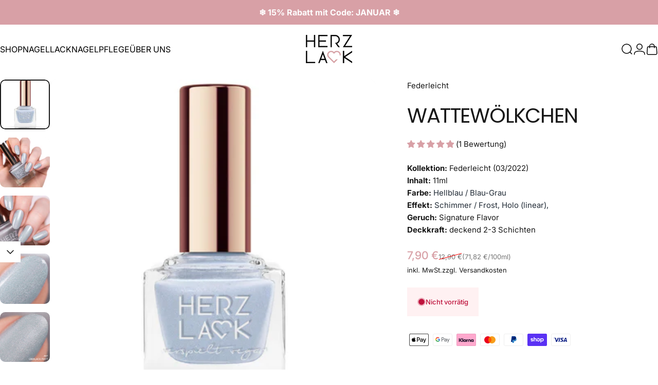

--- FILE ---
content_type: text/html; charset=utf-8
request_url: https://herzlack.de/products/wattewoelkchen
body_size: 55987
content:
<!doctype html>
<html class="no-js" lang="de" dir="ltr">
  <head>
    <meta name="p:domain_verify" content="19d5ed59e727be13e198fa20d1332c6a"/>
    <meta charset="utf-8">
    <meta http-equiv="X-UA-Compatible" content="IE=edge,chrome=1">
    <meta name="viewport" content="width=device-width,initial-scale=1">
    <meta name="theme-color" content="#d8a0a6">
    <link rel="canonical" href="https://herzlack.de/products/wattewoelkchen">
    <link rel="preconnect" href="https://cdn.shopify.com" crossorigin>
    <link rel="preconnect" href="https://fonts.shopifycdn.com" crossorigin>
    <link rel="dns-prefetch" href="https://ajax.googleapis.com">
    <link rel="dns-prefetch" href="https://maps.googleapis.com">
    <link rel="dns-prefetch" href="https://maps.gstatic.com">
<link rel="shortcut icon" href="//herzlack.de/cdn/shop/files/favicon.png?crop=center&height=32&v=1713995717&width=32" type="image/png" /><title>Wattewölkchen | HERZLACK | veganer 15-Free Nagellack &ndash; Herzlack</title><meta name="description" content="Kollektion: Federleicht (03/2022)Inhalt: 11mlFarbe: Hellblau / Blau-GrauEffekt: Schimmer / Frost, Holo (linear),Geruch: Signature FlavorDeckkraft: deckend 2-3 Schichten">
<meta property="og:site_name" content="Herzlack">
<meta property="og:url" content="https://herzlack.de/products/wattewoelkchen">
<meta property="og:title" content="Wattewölkchen">
<meta property="og:type" content="product">
<meta property="og:description" content="Kollektion: Federleicht (03/2022)Inhalt: 11mlFarbe: Hellblau / Blau-GrauEffekt: Schimmer / Frost, Holo (linear),Geruch: Signature FlavorDeckkraft: deckend 2-3 Schichten"><meta property="og:price:amount" content="7,90">
  <meta property="og:price:currency" content="EUR"><meta property="og:image" content="http://herzlack.de/cdn/shop/products/141_wattewoelkchen.jpg?v=1646128337">
  <meta property="og:image:secure_url" content="https://herzlack.de/cdn/shop/products/141_wattewoelkchen.jpg?v=1646128337">
  <meta property="og:image:width" content="1000">
  <meta property="og:image:height" content="1000"><meta name="twitter:site" content="@">
<meta name="twitter:card" content="summary_large_image">
<meta name="twitter:title" content="Wattewölkchen">
<meta name="twitter:description" content="Kollektion: Federleicht (03/2022)Inhalt: 11mlFarbe: Hellblau / Blau-GrauEffekt: Schimmer / Frost, Holo (linear),Geruch: Signature FlavorDeckkraft: deckend 2-3 Schichten">
<style>@font-face {
  font-family: Poppins;
  font-weight: 400;
  font-style: normal;
  font-display: swap;
  src: url("//herzlack.de/cdn/fonts/poppins/poppins_n4.0ba78fa5af9b0e1a374041b3ceaadf0a43b41362.woff2") format("woff2"),
       url("//herzlack.de/cdn/fonts/poppins/poppins_n4.214741a72ff2596839fc9760ee7a770386cf16ca.woff") format("woff");
}
@font-face {
  font-family: Poppins;
  font-weight: 500;
  font-style: normal;
  font-display: swap;
  src: url("//herzlack.de/cdn/fonts/poppins/poppins_n5.ad5b4b72b59a00358afc706450c864c3c8323842.woff2") format("woff2"),
       url("//herzlack.de/cdn/fonts/poppins/poppins_n5.33757fdf985af2d24b32fcd84c9a09224d4b2c39.woff") format("woff");
}
@font-face {
  font-family: Poppins;
  font-weight: 700;
  font-style: normal;
  font-display: swap;
  src: url("//herzlack.de/cdn/fonts/poppins/poppins_n7.56758dcf284489feb014a026f3727f2f20a54626.woff2") format("woff2"),
       url("//herzlack.de/cdn/fonts/poppins/poppins_n7.f34f55d9b3d3205d2cd6f64955ff4b36f0cfd8da.woff") format("woff");
}
@font-face {
  font-family: Inter;
  font-weight: 400;
  font-style: normal;
  font-display: swap;
  src: url("//herzlack.de/cdn/fonts/inter/inter_n4.b2a3f24c19b4de56e8871f609e73ca7f6d2e2bb9.woff2") format("woff2"),
       url("//herzlack.de/cdn/fonts/inter/inter_n4.af8052d517e0c9ffac7b814872cecc27ae1fa132.woff") format("woff");
}
@font-face {
  font-family: Inter;
  font-weight: 500;
  font-style: normal;
  font-display: swap;
  src: url("//herzlack.de/cdn/fonts/inter/inter_n5.d7101d5e168594dd06f56f290dd759fba5431d97.woff2") format("woff2"),
       url("//herzlack.de/cdn/fonts/inter/inter_n5.5332a76bbd27da00474c136abb1ca3cbbf259068.woff") format("woff");
}
@font-face {
  font-family: Inter;
  font-weight: 700;
  font-style: normal;
  font-display: swap;
  src: url("//herzlack.de/cdn/fonts/inter/inter_n7.02711e6b374660cfc7915d1afc1c204e633421e4.woff2") format("woff2"),
       url("//herzlack.de/cdn/fonts/inter/inter_n7.6dab87426f6b8813070abd79972ceaf2f8d3b012.woff") format("woff");
}
@font-face {
  font-family: Inter;
  font-weight: 400;
  font-style: italic;
  font-display: swap;
  src: url("//herzlack.de/cdn/fonts/inter/inter_i4.feae1981dda792ab80d117249d9c7e0f1017e5b3.woff2") format("woff2"),
       url("//herzlack.de/cdn/fonts/inter/inter_i4.62773b7113d5e5f02c71486623cf828884c85c6e.woff") format("woff");
}
@font-face {
  font-family: Inter;
  font-weight: 700;
  font-style: italic;
  font-display: swap;
  src: url("//herzlack.de/cdn/fonts/inter/inter_i7.b377bcd4cc0f160622a22d638ae7e2cd9b86ea4c.woff2") format("woff2"),
       url("//herzlack.de/cdn/fonts/inter/inter_i7.7c69a6a34e3bb44fcf6f975857e13b9a9b25beb4.woff") format("woff");
}
:root {
    /*! General */
    --color-base-text: 23 23 23;
    --color-base-highlight: 216 160 166;
    --color-base-background: 255 255 255;
    --color-base-button: 216 160 166;
    --color-base-button-gradient: #d8a0a6;
    --color-base-button-text: 255 255 255;
    --color-keyboard-focus: 245 206 212;
    --color-shadow: 249 241 242;
    --color-price: 23 23 23;
    --color-sale-price: 216 160 166;
    --color-sale-tag: 216 160 166;
    --color-sale-tag-text: 255 255 255;
    --color-rating: 245 158 11;
    --color-placeholder: 250 250 250;
    --color-success-text: 77 124 15;
    --color-success-background: 247 254 231;
    --color-error-text: 190 18 60;
    --color-error-background: 255 241 242;
    --color-info-text: 180 83 9;
    --color-info-background: 255 251 235;
    
    /*! Menu and drawers */
    --color-drawer-text: 23 23 23;
    --color-drawer-background: 255 255 255;
    --color-drawer-button-background: 216 160 166;
    --color-drawer-button-gradient: #d8a0a6;
    --color-drawer-button-text: 255 255 255;
    --color-drawer-overlay: 216 160 166;

    /*! Product card */
    --card-radius: var(--rounded-card);
    --card-border-width: 0.0rem;
    --card-border-opacity: 0.0;
    --card-shadow-opacity: 0.1;
    --card-shadow-horizontal-offset: 0.0rem;
    --card-shadow-vertical-offset: 0.0rem;

    /*! Buttons */
    --buttons-radius: var(--rounded-button);
    --buttons-border-width: 2px;
    --buttons-border-opacity: 1.0;
    --buttons-shadow-opacity: 0.0;
    --buttons-shadow-horizontal-offset: 0px;
    --buttons-shadow-vertical-offset: 0px;

    /*! Inputs */
    --inputs-radius: var(--rounded-input);
    --inputs-border-width: 0px;
    --inputs-border-opacity: 0.65;

    /*! Spacing */
    --sp-0d5: 0.125rem;
    --sp-1: 0.25rem;
    --sp-1d5: 0.375rem;
    --sp-2: 0.5rem;
    --sp-2d5: 0.625rem;
    --sp-3: 0.75rem;
    --sp-3d5: 0.875rem;
    --sp-4: 1rem;
    --sp-4d5: 1.125rem;
    --sp-5: 1.25rem;
    --sp-5d5: 1.375rem;
    --sp-6: 1.5rem;
    --sp-6d5: 1.625rem;
    --sp-7: 1.75rem;
    --sp-7d5: 1.875rem;
    --sp-8: 2rem;
    --sp-8d5: 2.125rem;
    --sp-9: 2.25rem;
    --sp-9d5: 2.375rem;
    --sp-10: 2.5rem;
    --sp-10d5: 2.625rem;
    --sp-11: 2.75rem;
    --sp-12: 3rem;
    --sp-13: 3.25rem;
    --sp-14: 3.5rem;
    --sp-15: 3.875rem;
    --sp-16: 4rem;
    --sp-18: 4.5rem;
    --sp-20: 5rem;
    --sp-23: 5.625rem;
    --sp-24: 6rem;
    --sp-28: 7rem;
    --sp-32: 8rem;
    --sp-36: 9rem;
    --sp-40: 10rem;
    --sp-44: 11rem;
    --sp-48: 12rem;
    --sp-52: 13rem;
    --sp-56: 14rem;
    --sp-60: 15rem;
    --sp-64: 16rem;
    --sp-68: 17rem;
    --sp-72: 18rem;
    --sp-80: 20rem;
    --sp-96: 24rem;
    --sp-100: 32rem;

    /*! Font family */
    --font-heading-family: Poppins, sans-serif;
    --font-heading-style: normal;
    --font-heading-weight: 400;
    --font-heading-line-height: 1;
    --font-heading-letter-spacing: -0.03em;
    
      --font-heading-text-transform: uppercase;
    

    --font-body-family: Inter, sans-serif;
    --font-body-style: normal;
    --font-body-weight: 400;
    --font-body-line-height: 1.2;
    --font-body-letter-spacing: 0.0em;

    --font-navigation-family: var(--font-body-family);
    --font-navigation-size: clamp(0.75rem, 0.748rem + 0.3174vw, 1.0rem);
    --font-navigation-weight: 500;
    
      --font-navigation-text-transform: uppercase;
    

    --font-button-family: var(--font-body-family);
    --font-button-size: clamp(0.8125rem, 0.8115rem + 0.1587vw, 0.9375rem);
    --font-button-weight: 500;
    
      --font-button-text-transform: uppercase;
    

    --font-product-family: var(--font-body-family);
    --font-product-size: clamp(0.9375rem, 0.873rem + 0.3175vw, 1.1875rem);
    --font-product-weight: 500;
    

    /*! Font size */
    --text-3xs: 0.5625rem;
    --text-2xs: 0.625rem;
    --text-xs: 0.6875rem;
    --text-2sm: 0.75rem;
    --text-sm: 0.8125rem;
    --text-base: 0.9375rem;
    --text-lg: 1.0625rem;
    --text-xl: 1.1875rem;
    --text-2xl: 1.4375rem;
    --text-3xl: 1.8125rem;
    --text-4xl: 2.1875rem;
    --text-5xl: 2.9375rem;
    --text-6xl: 3.6875rem;
    --text-7xl: 4.4375rem;
    --text-8xl: 5.9375rem;

    /*! Layout */
    --page-width: 1900px;
    --gap-padding: clamp(var(--sp-5), 2.526vw, var(--sp-12));
    --grid-gap: clamp(40px, 20vw, 60px);
    --page-padding: var(--sp-5);
    --page-container: min(calc(100vw - var(--scrollbar-width, 0px) - var(--page-padding) * 2), var(--page-width));
    --rounded-button: 3.75rem;
    --rounded-input: 0rem;
    --rounded-card: clamp(var(--sp-2d5), 1.053vw, var(--sp-5));
    --rounded-block: clamp(var(--sp-2d5), 1.053vw, var(--sp-5));

    /*! Other */
    --icon-weight: 1.5px;
  }

  @media screen and (min-width: 1024px) {
    :root {
      --page-padding: var(--sp-9);
    }
  }

  @media screen and (min-width: 1280px) {
    :root {
      --gap-padding: var(--sp-12);
      --page-padding: var(--sp-12);
      --page-container: min(calc(100vw - var(--scrollbar-width, 0px) - var(--page-padding) * 2), max(var(--page-width), 1280px));
    }
  }

  @media screen and (min-width: 1536px) {
    :root {
      --page-padding: max(var(--sp-12), 50vw - var(--scrollbar-width, 0px)/2 - var(--page-width)/2);
    }
  }
</style>
  <link rel="preload" as="font" href="//herzlack.de/cdn/fonts/inter/inter_n4.b2a3f24c19b4de56e8871f609e73ca7f6d2e2bb9.woff2" type="font/woff2" crossorigin>

  <link rel="preload" as="font" href="//herzlack.de/cdn/fonts/poppins/poppins_n4.0ba78fa5af9b0e1a374041b3ceaadf0a43b41362.woff2" type="font/woff2" crossorigin>
<link href="//herzlack.de/cdn/shop/t/122/assets/theme.css?v=54130150842442101401768735619" rel="stylesheet" type="text/css" media="all" /><link rel="stylesheet" href="//herzlack.de/cdn/shop/t/122/assets/apps.css?v=162097722211979372921768735619" media="print" fetchpriority="low" onload="this.media='all'">

    <script>window.performance && window.performance.mark && window.performance.mark('shopify.content_for_header.start');</script><meta name="robots" content="noindex,nofollow">
<meta name="google-site-verification" content="mz5vu_wMF6uMSI6q-YRdiYm6GZ6mz9FHyAnOXg-jYi4">
<meta name="facebook-domain-verification" content="zqtom07aspyj6pjy9rpx4mpkxnqqyt">
<meta name="facebook-domain-verification" content="dm9j0zgv4stev4b982fec60j9lcg5b">
<meta id="shopify-digital-wallet" name="shopify-digital-wallet" content="/7345471578/digital_wallets/dialog">
<meta name="shopify-checkout-api-token" content="291da69c0d8f97f3fa6f4b78d743aba4">
<meta id="in-context-paypal-metadata" data-shop-id="7345471578" data-venmo-supported="false" data-environment="production" data-locale="de_DE" data-paypal-v4="true" data-currency="EUR">
<link rel="alternate" type="application/json+oembed" href="https://herzlack.de/products/wattewoelkchen.oembed">
<script async="async" src="/checkouts/internal/preloads.js?locale=de-DE"></script>
<link rel="preconnect" href="https://shop.app" crossorigin="anonymous">
<script async="async" src="https://shop.app/checkouts/internal/preloads.js?locale=de-DE&shop_id=7345471578" crossorigin="anonymous"></script>
<script id="apple-pay-shop-capabilities" type="application/json">{"shopId":7345471578,"countryCode":"DE","currencyCode":"EUR","merchantCapabilities":["supports3DS"],"merchantId":"gid:\/\/shopify\/Shop\/7345471578","merchantName":"Herzlack","requiredBillingContactFields":["postalAddress","email"],"requiredShippingContactFields":["postalAddress","email"],"shippingType":"shipping","supportedNetworks":["visa","masterCard"],"total":{"type":"pending","label":"Herzlack","amount":"1.00"},"shopifyPaymentsEnabled":true,"supportsSubscriptions":true}</script>
<script id="shopify-features" type="application/json">{"accessToken":"291da69c0d8f97f3fa6f4b78d743aba4","betas":["rich-media-storefront-analytics"],"domain":"herzlack.de","predictiveSearch":true,"shopId":7345471578,"locale":"de"}</script>
<script>var Shopify = Shopify || {};
Shopify.shop = "herzlack.myshopify.com";
Shopify.locale = "de";
Shopify.currency = {"active":"EUR","rate":"1.0"};
Shopify.country = "DE";
Shopify.theme = {"name":"26-01 Novembernebel (Concept 5.2.0.)","id":180813168907,"schema_name":"Concept","schema_version":"5.2.0","theme_store_id":2412,"role":"main"};
Shopify.theme.handle = "null";
Shopify.theme.style = {"id":null,"handle":null};
Shopify.cdnHost = "herzlack.de/cdn";
Shopify.routes = Shopify.routes || {};
Shopify.routes.root = "/";</script>
<script type="module">!function(o){(o.Shopify=o.Shopify||{}).modules=!0}(window);</script>
<script>!function(o){function n(){var o=[];function n(){o.push(Array.prototype.slice.apply(arguments))}return n.q=o,n}var t=o.Shopify=o.Shopify||{};t.loadFeatures=n(),t.autoloadFeatures=n()}(window);</script>
<script>
  window.ShopifyPay = window.ShopifyPay || {};
  window.ShopifyPay.apiHost = "shop.app\/pay";
  window.ShopifyPay.redirectState = null;
</script>
<script id="shop-js-analytics" type="application/json">{"pageType":"product"}</script>
<script defer="defer" async type="module" src="//herzlack.de/cdn/shopifycloud/shop-js/modules/v2/client.init-shop-cart-sync_e98Ab_XN.de.esm.js"></script>
<script defer="defer" async type="module" src="//herzlack.de/cdn/shopifycloud/shop-js/modules/v2/chunk.common_Pcw9EP95.esm.js"></script>
<script defer="defer" async type="module" src="//herzlack.de/cdn/shopifycloud/shop-js/modules/v2/chunk.modal_CzmY4ZhL.esm.js"></script>
<script type="module">
  await import("//herzlack.de/cdn/shopifycloud/shop-js/modules/v2/client.init-shop-cart-sync_e98Ab_XN.de.esm.js");
await import("//herzlack.de/cdn/shopifycloud/shop-js/modules/v2/chunk.common_Pcw9EP95.esm.js");
await import("//herzlack.de/cdn/shopifycloud/shop-js/modules/v2/chunk.modal_CzmY4ZhL.esm.js");

  window.Shopify.SignInWithShop?.initShopCartSync?.({"fedCMEnabled":true,"windoidEnabled":true});

</script>
<script>
  window.Shopify = window.Shopify || {};
  if (!window.Shopify.featureAssets) window.Shopify.featureAssets = {};
  window.Shopify.featureAssets['shop-js'] = {"shop-cart-sync":["modules/v2/client.shop-cart-sync_DazCVyJ3.de.esm.js","modules/v2/chunk.common_Pcw9EP95.esm.js","modules/v2/chunk.modal_CzmY4ZhL.esm.js"],"init-fed-cm":["modules/v2/client.init-fed-cm_D0AulfmK.de.esm.js","modules/v2/chunk.common_Pcw9EP95.esm.js","modules/v2/chunk.modal_CzmY4ZhL.esm.js"],"shop-cash-offers":["modules/v2/client.shop-cash-offers_BISyWFEA.de.esm.js","modules/v2/chunk.common_Pcw9EP95.esm.js","modules/v2/chunk.modal_CzmY4ZhL.esm.js"],"shop-login-button":["modules/v2/client.shop-login-button_D_c1vx_E.de.esm.js","modules/v2/chunk.common_Pcw9EP95.esm.js","modules/v2/chunk.modal_CzmY4ZhL.esm.js"],"pay-button":["modules/v2/client.pay-button_CHADzJ4g.de.esm.js","modules/v2/chunk.common_Pcw9EP95.esm.js","modules/v2/chunk.modal_CzmY4ZhL.esm.js"],"shop-button":["modules/v2/client.shop-button_CQnD2U3v.de.esm.js","modules/v2/chunk.common_Pcw9EP95.esm.js","modules/v2/chunk.modal_CzmY4ZhL.esm.js"],"avatar":["modules/v2/client.avatar_BTnouDA3.de.esm.js"],"init-windoid":["modules/v2/client.init-windoid_CmA0-hrC.de.esm.js","modules/v2/chunk.common_Pcw9EP95.esm.js","modules/v2/chunk.modal_CzmY4ZhL.esm.js"],"init-shop-for-new-customer-accounts":["modules/v2/client.init-shop-for-new-customer-accounts_BCzC_Mib.de.esm.js","modules/v2/client.shop-login-button_D_c1vx_E.de.esm.js","modules/v2/chunk.common_Pcw9EP95.esm.js","modules/v2/chunk.modal_CzmY4ZhL.esm.js"],"init-shop-email-lookup-coordinator":["modules/v2/client.init-shop-email-lookup-coordinator_DYzOit4u.de.esm.js","modules/v2/chunk.common_Pcw9EP95.esm.js","modules/v2/chunk.modal_CzmY4ZhL.esm.js"],"init-shop-cart-sync":["modules/v2/client.init-shop-cart-sync_e98Ab_XN.de.esm.js","modules/v2/chunk.common_Pcw9EP95.esm.js","modules/v2/chunk.modal_CzmY4ZhL.esm.js"],"shop-toast-manager":["modules/v2/client.shop-toast-manager_Bc-1elH8.de.esm.js","modules/v2/chunk.common_Pcw9EP95.esm.js","modules/v2/chunk.modal_CzmY4ZhL.esm.js"],"init-customer-accounts":["modules/v2/client.init-customer-accounts_CqlRHmZs.de.esm.js","modules/v2/client.shop-login-button_D_c1vx_E.de.esm.js","modules/v2/chunk.common_Pcw9EP95.esm.js","modules/v2/chunk.modal_CzmY4ZhL.esm.js"],"init-customer-accounts-sign-up":["modules/v2/client.init-customer-accounts-sign-up_DZmBw6yB.de.esm.js","modules/v2/client.shop-login-button_D_c1vx_E.de.esm.js","modules/v2/chunk.common_Pcw9EP95.esm.js","modules/v2/chunk.modal_CzmY4ZhL.esm.js"],"shop-follow-button":["modules/v2/client.shop-follow-button_Cx-w7rSq.de.esm.js","modules/v2/chunk.common_Pcw9EP95.esm.js","modules/v2/chunk.modal_CzmY4ZhL.esm.js"],"checkout-modal":["modules/v2/client.checkout-modal_Djjmh8qM.de.esm.js","modules/v2/chunk.common_Pcw9EP95.esm.js","modules/v2/chunk.modal_CzmY4ZhL.esm.js"],"shop-login":["modules/v2/client.shop-login_DMZMgoZf.de.esm.js","modules/v2/chunk.common_Pcw9EP95.esm.js","modules/v2/chunk.modal_CzmY4ZhL.esm.js"],"lead-capture":["modules/v2/client.lead-capture_SqejaEd8.de.esm.js","modules/v2/chunk.common_Pcw9EP95.esm.js","modules/v2/chunk.modal_CzmY4ZhL.esm.js"],"payment-terms":["modules/v2/client.payment-terms_DUeEqFTJ.de.esm.js","modules/v2/chunk.common_Pcw9EP95.esm.js","modules/v2/chunk.modal_CzmY4ZhL.esm.js"]};
</script>
<script>(function() {
  var isLoaded = false;
  function asyncLoad() {
    if (isLoaded) return;
    isLoaded = true;
    var urls = ["https:\/\/cdn2.ryviu.com\/v\/static\/js\/app.js?n=1\u0026shop=herzlack.myshopify.com","https:\/\/cdn2.ryviu.com\/v\/static\/js\/app.js?shop=herzlack.myshopify.com"];
    for (var i = 0; i < urls.length; i++) {
      var s = document.createElement('script');
      s.type = 'text/javascript';
      s.async = true;
      s.src = urls[i];
      var x = document.getElementsByTagName('script')[0];
      x.parentNode.insertBefore(s, x);
    }
  };
  if(window.attachEvent) {
    window.attachEvent('onload', asyncLoad);
  } else {
    window.addEventListener('load', asyncLoad, false);
  }
})();</script>
<script id="__st">var __st={"a":7345471578,"offset":3600,"reqid":"ea9e382d-08f1-45de-94a3-d97abcf5c7ba-1769082040","pageurl":"herzlack.de\/products\/wattewoelkchen","u":"5d369eba2a5e","p":"product","rtyp":"product","rid":7621227118808};</script>
<script>window.ShopifyPaypalV4VisibilityTracking = true;</script>
<script id="captcha-bootstrap">!function(){'use strict';const t='contact',e='account',n='new_comment',o=[[t,t],['blogs',n],['comments',n],[t,'customer']],c=[[e,'customer_login'],[e,'guest_login'],[e,'recover_customer_password'],[e,'create_customer']],r=t=>t.map((([t,e])=>`form[action*='/${t}']:not([data-nocaptcha='true']) input[name='form_type'][value='${e}']`)).join(','),a=t=>()=>t?[...document.querySelectorAll(t)].map((t=>t.form)):[];function s(){const t=[...o],e=r(t);return a(e)}const i='password',u='form_key',d=['recaptcha-v3-token','g-recaptcha-response','h-captcha-response',i],f=()=>{try{return window.sessionStorage}catch{return}},m='__shopify_v',_=t=>t.elements[u];function p(t,e,n=!1){try{const o=window.sessionStorage,c=JSON.parse(o.getItem(e)),{data:r}=function(t){const{data:e,action:n}=t;return t[m]||n?{data:e,action:n}:{data:t,action:n}}(c);for(const[e,n]of Object.entries(r))t.elements[e]&&(t.elements[e].value=n);n&&o.removeItem(e)}catch(o){console.error('form repopulation failed',{error:o})}}const l='form_type',E='cptcha';function T(t){t.dataset[E]=!0}const w=window,h=w.document,L='Shopify',v='ce_forms',y='captcha';let A=!1;((t,e)=>{const n=(g='f06e6c50-85a8-45c8-87d0-21a2b65856fe',I='https://cdn.shopify.com/shopifycloud/storefront-forms-hcaptcha/ce_storefront_forms_captcha_hcaptcha.v1.5.2.iife.js',D={infoText:'Durch hCaptcha geschützt',privacyText:'Datenschutz',termsText:'Allgemeine Geschäftsbedingungen'},(t,e,n)=>{const o=w[L][v],c=o.bindForm;if(c)return c(t,g,e,D).then(n);var r;o.q.push([[t,g,e,D],n]),r=I,A||(h.body.append(Object.assign(h.createElement('script'),{id:'captcha-provider',async:!0,src:r})),A=!0)});var g,I,D;w[L]=w[L]||{},w[L][v]=w[L][v]||{},w[L][v].q=[],w[L][y]=w[L][y]||{},w[L][y].protect=function(t,e){n(t,void 0,e),T(t)},Object.freeze(w[L][y]),function(t,e,n,w,h,L){const[v,y,A,g]=function(t,e,n){const i=e?o:[],u=t?c:[],d=[...i,...u],f=r(d),m=r(i),_=r(d.filter((([t,e])=>n.includes(e))));return[a(f),a(m),a(_),s()]}(w,h,L),I=t=>{const e=t.target;return e instanceof HTMLFormElement?e:e&&e.form},D=t=>v().includes(t);t.addEventListener('submit',(t=>{const e=I(t);if(!e)return;const n=D(e)&&!e.dataset.hcaptchaBound&&!e.dataset.recaptchaBound,o=_(e),c=g().includes(e)&&(!o||!o.value);(n||c)&&t.preventDefault(),c&&!n&&(function(t){try{if(!f())return;!function(t){const e=f();if(!e)return;const n=_(t);if(!n)return;const o=n.value;o&&e.removeItem(o)}(t);const e=Array.from(Array(32),(()=>Math.random().toString(36)[2])).join('');!function(t,e){_(t)||t.append(Object.assign(document.createElement('input'),{type:'hidden',name:u})),t.elements[u].value=e}(t,e),function(t,e){const n=f();if(!n)return;const o=[...t.querySelectorAll(`input[type='${i}']`)].map((({name:t})=>t)),c=[...d,...o],r={};for(const[a,s]of new FormData(t).entries())c.includes(a)||(r[a]=s);n.setItem(e,JSON.stringify({[m]:1,action:t.action,data:r}))}(t,e)}catch(e){console.error('failed to persist form',e)}}(e),e.submit())}));const S=(t,e)=>{t&&!t.dataset[E]&&(n(t,e.some((e=>e===t))),T(t))};for(const o of['focusin','change'])t.addEventListener(o,(t=>{const e=I(t);D(e)&&S(e,y())}));const B=e.get('form_key'),M=e.get(l),P=B&&M;t.addEventListener('DOMContentLoaded',(()=>{const t=y();if(P)for(const e of t)e.elements[l].value===M&&p(e,B);[...new Set([...A(),...v().filter((t=>'true'===t.dataset.shopifyCaptcha))])].forEach((e=>S(e,t)))}))}(h,new URLSearchParams(w.location.search),n,t,e,['guest_login'])})(!0,!0)}();</script>
<script integrity="sha256-4kQ18oKyAcykRKYeNunJcIwy7WH5gtpwJnB7kiuLZ1E=" data-source-attribution="shopify.loadfeatures" defer="defer" src="//herzlack.de/cdn/shopifycloud/storefront/assets/storefront/load_feature-a0a9edcb.js" crossorigin="anonymous"></script>
<script crossorigin="anonymous" defer="defer" src="//herzlack.de/cdn/shopifycloud/storefront/assets/shopify_pay/storefront-65b4c6d7.js?v=20250812"></script>
<script data-source-attribution="shopify.dynamic_checkout.dynamic.init">var Shopify=Shopify||{};Shopify.PaymentButton=Shopify.PaymentButton||{isStorefrontPortableWallets:!0,init:function(){window.Shopify.PaymentButton.init=function(){};var t=document.createElement("script");t.src="https://herzlack.de/cdn/shopifycloud/portable-wallets/latest/portable-wallets.de.js",t.type="module",document.head.appendChild(t)}};
</script>
<script data-source-attribution="shopify.dynamic_checkout.buyer_consent">
  function portableWalletsHideBuyerConsent(e){var t=document.getElementById("shopify-buyer-consent"),n=document.getElementById("shopify-subscription-policy-button");t&&n&&(t.classList.add("hidden"),t.setAttribute("aria-hidden","true"),n.removeEventListener("click",e))}function portableWalletsShowBuyerConsent(e){var t=document.getElementById("shopify-buyer-consent"),n=document.getElementById("shopify-subscription-policy-button");t&&n&&(t.classList.remove("hidden"),t.removeAttribute("aria-hidden"),n.addEventListener("click",e))}window.Shopify?.PaymentButton&&(window.Shopify.PaymentButton.hideBuyerConsent=portableWalletsHideBuyerConsent,window.Shopify.PaymentButton.showBuyerConsent=portableWalletsShowBuyerConsent);
</script>
<script data-source-attribution="shopify.dynamic_checkout.cart.bootstrap">document.addEventListener("DOMContentLoaded",(function(){function t(){return document.querySelector("shopify-accelerated-checkout-cart, shopify-accelerated-checkout")}if(t())Shopify.PaymentButton.init();else{new MutationObserver((function(e,n){t()&&(Shopify.PaymentButton.init(),n.disconnect())})).observe(document.body,{childList:!0,subtree:!0})}}));
</script>
<link id="shopify-accelerated-checkout-styles" rel="stylesheet" media="screen" href="https://herzlack.de/cdn/shopifycloud/portable-wallets/latest/accelerated-checkout-backwards-compat.css" crossorigin="anonymous">
<style id="shopify-accelerated-checkout-cart">
        #shopify-buyer-consent {
  margin-top: 1em;
  display: inline-block;
  width: 100%;
}

#shopify-buyer-consent.hidden {
  display: none;
}

#shopify-subscription-policy-button {
  background: none;
  border: none;
  padding: 0;
  text-decoration: underline;
  font-size: inherit;
  cursor: pointer;
}

#shopify-subscription-policy-button::before {
  box-shadow: none;
}

      </style>

<script>window.performance && window.performance.mark && window.performance.mark('shopify.content_for_header.end');</script>

    <script src="//herzlack.de/cdn/shop/t/122/assets/vendor.js?v=83836565987576270061768735619" defer="defer"></script>
    <script src="//herzlack.de/cdn/shop/t/122/assets/theme.js?v=66574789208036865481768735619" defer="defer"></script><script>
  document.documentElement.classList.replace('no-js', 'js');

  window.theme = window.theme || {};
  theme.routes = {
    shop_url: 'https://herzlack.de',
    root_url: '/',
    cart_url: '/cart',
    cart_add_url: '/cart/add',
    cart_change_url: '/cart/change',
    cart_update_url: '/cart/update',
    search_url: '/search',
    predictive_search_url: '/search/suggest'
  };

  theme.variantStrings = {
    preOrder: "Vorbestellung",
    addToCart: "Warenkorb",
    soldOut: "Ausverkauft",
    unavailable: "Nicht verfügbar",
    addToBundle: "Zum Bundle hinzufügen",
    backInStock: "Benachrichtigen Sie mich, wenn es verfügbar ist"
  };

  theme.shippingCalculatorStrings = {
    error: "Beim Abrufen der Versandtarife sind ein oder mehrere Fehler aufgetreten:",
    notFound: "Wir liefern leider nicht an deine Adresse.",
    oneResult: "Es gibt einen Versandtarif für deine Adresse:",
    multipleResults: "Es gibt mehrere Versandtarife für deine Adresse:"
  };

  theme.discountStrings = {
    error: "Rabattcode kann nicht auf den Warenkorb angewendet werden",
    shippingError: "Versandrabatte werden beim Checkout angezeigt, nachdem die Adresse hinzugefügt wurde"
  };

  theme.recipientFormStrings = {
    expanded: "Formular für den Empfänger des Geschenkgutscheins erweitert",
    collapsed: "Formular für den Empfänger des Geschenkgutscheins minimiert"
  };

  theme.quickOrderListStrings = {
    itemsAdded: "[quantity] Artikel hinzugefügt",
    itemAdded: "[quantity] Artikel hinzugefügt",
    itemsRemoved: "[quantity] Artikel entfernt",
    itemRemoved: "[quantity] Artikel entfernt",
    viewCart: "Warenkorb",
    each: "[money]\/Stück",
    minError: "Dieser Artikel hat ein Minimum von [min]",
    maxError: "Dieser Artikel hat ein Maximum von [max]",
    stepError: "Du kannst diesen Artikel nur in Abstufungen von [step] hinzufügen."
  };

  theme.cartStrings = {
    error: "Beim Aktualisieren deines Warenkorbs ist ein Fehler aufgetreten. Bitte versuche es erneut.",
    quantityError: "Du kannst deinem Warenkorb nur [quantity] Stück dieses Artikels hinzufügen.",
    giftNoteAttribute: "Geschenknotiz",
    giftWrapAttribute: "Geschenkverpackung",
    giftWrapBooleanTrue: "Ja",
    targetProductAttribute: "Für"
  };

  theme.dateStrings = {
    d: "T",
    day: "Tag",
    days: "Tage",
    h: "S",
    hour: "Stunde",
    hours: "Stunden",
    m: "M",
    minute: "Minute",
    minutes: "Minuten",
    s: "S",
    second: "Sekunde",
    seconds: "Sekunden"
  };theme.strings = {
    recentlyViewedEmpty: "Deine zuletzt angesehenen Produkte sind leer.",
    close: "Schließen",
    next: "Vorwärts",
    previous: "Zurück",
    qrImageAlt: "QR-Code – Scannen, um Geschenkgutschein einzulösen"
  };

  theme.settings = {
    moneyFormat: "{{amount_with_comma_separator}} €",
    moneyWithCurrencyFormat: "{{amount_with_comma_separator}} EUR",
    currencyCodeEnabled: false,
    externalLinksNewTab: false,
    cartType: "drawer",
    isCartTemplate: false,
    pswpModule: "\/\/herzlack.de\/cdn\/shop\/t\/122\/assets\/photoswipe.min.js?v=41760041872977459911768735619",
    themeName: 'Concept',
    themeVersion: '5.2.0',
    agencyId: ''
  };// We save the product ID in local storage to be eventually used for recently viewed section
    try {
      const recentlyViewedProducts = new Set(JSON.parse(window.localStorage.getItem(`${theme.settings.themeName}:recently-viewed`) || '[]'));

      recentlyViewedProducts.delete(7621227118808); // Delete first to re-move the product
      recentlyViewedProducts.add(7621227118808);

      window.localStorage.setItem(`${theme.settings.themeName}:recently-viewed`, JSON.stringify(Array.from(recentlyViewedProducts.values()).reverse()));
    } catch (e) {
      // Safari in private mode does not allow setting item, we silently fail
    }</script>
<!-- BEGIN app block: shopify://apps/ryviu-product-reviews-app/blocks/ryviu-js/807ad6ed-1a6a-4559-abea-ed062858d9da -->
<script>
  // RYVIU APP :: Settings
  var ryviu_global_settings = {"form":{"required":"Bitte f\u00fclle die erforderlichen Felder aus","addPhotos":"Hast du ein Foto?","showTitle":true,"titleForm":"Bewerte uns","titleName":"Dein Name","acceptFile":"Akzeptiere jeweils .jpg, .png und max. 2 MB","colorInput":"#464646","colorTitle":"#696969","noticeName":"Your name is required field","titleEmail":"Deine E-Mail-Adresse*","titleReply":"Antworten","autoPublish":true,"buttonReply":"Einreichen","colorNotice":"#dd2c00","colorSubmit":"#ffffff","noticeEmail":"Your email is required and valid email","qualityText":"Qualit\u00e4t*","titleSubmit":"Bewertung abschicken","titleComment":"Kommentar","titleSubject":"Titel der Bewertung","titleSuccess":"Thank you! Your review is submited.","colorStarForm":"#ececec","commentButton":"Kommentar","noticeSubject":"Title is required field","showtitleForm":true,"titleFormInfo":"Infos zu dir","errorSentReply":"Deine Antwort kann nicht gesendet werden.","rating_default":0,"titleMessenger":"Bewertung","noticeMessenger":"Your review is required field","placeholderName":"Name","productNotFound":"Nicht gefunden","starActivecolor":"#fdbc00","titleReplyWrite":"Schreibe eine Antwort","backgroundSubmit":"#00aeef","placeholderEmail":"E-Mail","buttonCancelReply":"Abbrechen","placeholderSubject":"Gib einen Titel ein","replyIsunderReivew":"Deine Antwort wird derzeit gepr\u00fcft.","titleWriteEmailForm":"Bewertung","placeholderMessenger":"Schreib deine Bewertung","titleFormReviewEmail":"Hinterlasse dein Feedback","loadAfterContentLoaded":true,"placeholderCommentMessenger":"Schreib etwas"},"questions":{"by_text":"Author","of_text":"of","on_text":"on","des_form":"Ask a question to the community here","name_form":"Your Name","email_form":"Your E-Mail Adresse","input_text":"Have a question? Search for answers","title_form":"No answer found?","answer_form":"Your answers","answer_text":"Answer question","newest_text":"Latest New","notice_form":"Complete before submitting","submit_form":"Send a question","helpful_text":"Most helpful","showing_text":"Show","question_form":"Your question","titleCustomer":"","community_text":"Ask the community here","questions_text":"questions","title_answer_form":"Answer question","ask_community_text":"Ask the community","submit_answer_form":"Send a reply","write_question_text":"Ask a question","question_answer_form":"Question","placeholder_answer_form":"Answer is a required field!","placeholder_question_form":"Question is a required field!"},"targetLang":"de","review_widget":{"star":1,"style":"style2","title":true,"byText":"Von","ofText":"Von","tstar1":"Schrecklich","tstar2":"Schlecht","tstar3":"Durchschnittlich","tstar4":"Gut","tstar5":"Ausgezeichnet","average":"Durchschnittlich","hasOnly":"Hat einen","nostars":false,"nowrite":false,"seeLess":"Weniger sehen","seeMore":"Mehr sehen","autoplay":false,"hideFlag":true,"hidedate":false,"loadMore":"Mehr laden","noavatar":false,"noreview":true,"order_by":"late","showFull":true,"showText":"Show:","showspam":true,"starText":"Stern","thankYou":"Danke!","badgeHead":"none","clearText":"Alles","clear_all":"Alles l\u00f6schen","noReviews":"No reviews","outofText":"out of","random_to":20,"replyText":"Antwort","ryplyText":"Kommentare","starStyle":"style1","starcolor":"#e6e6e6","starsText":"Sterne","timeDelay":5000,"badgeStore":"HERZLACK","badgeStyle":"r_basic","colorTitle":"#6c8187","colorWrite":"#ffffff","customDate":"dd\/MM\/yy","dateSelect":"dateDefaut","helpulText":"Ist das hilfreich?","latestText":"Letzte","nolastname":false,"oldestText":"\u00c4lteste","paddingTop":0,"reviewText":"Bewertung","sortbyText":"Sortiere nach","starHeight":15,"titleWrite":"Schreibe eine Bewertung","badgeAction":"page_url","badgeBaseOn":"basierend auf","borderColor":"#ffffff","borderStyle":"solid","borderWidth":0,"colorAvatar":"#f8f8f8","filter_list":"filtern","firstReview":"Write a first review now","paddingLeft":0,"random_from":0,"repliesText":"Antworten","reviewsText":"Bewertungen","showingText":"Zeigt","textSidebar":"Bewertungen","badgeReviews":"Bewertungen","disableReply":false,"filter_photo":"Mit Fotos","oneColMobile":true,"paddingRight":0,"payment_type":"Monthly","textNotFound":"Es wurden keine Ergebnisse gefunden.","textVerified":"Verifizierter Kauf","Ry_Effect_Off":false,"author_avatar":true,"bgColorAvatar":"rgb(216, 160, 166)","colorVerified":"#05d92d","disableHelpul":true,"disableWidget":false,"filter_review":"filtern","paddingBottom":0,"titleCustomer":"Kundenbewertungen","badgeMainColor":"#D8A0A6","customerPhotos":"Fotos von Kunden","disbaleMoreImg":false,"filter_replies":"Mit Antworten","filter_reviews":"all","imagesSortText":"Bilder","setColorAvatar":true,"submitDoneText":"Deine Bewertung wurde eingereicht.","autoHeightImage":false,"backgroundRyviu":"transparent","backgroundWrite":"rgb(216, 160, 166)","defaultSortText":"Standard","disablePurchase":false,"hideImageReview":false,"reviewTotalText":"Bewertung","starActiveStyle":"style1","starActivecolor":"rgb(216, 160, 166)","submitErrorText":"Deine Bewertung kann nicht gesendet werden.","badgeOrientation":"horizontal","emptyDescription":"Schreib die erste Bewertung zu diesem Artikel \ud83d\udcac","mostLikeSortText":"Die meisten Likes","noPaddingMasonry":false,"noticeWriteFirst":"Unter allen Bewertungen verlosen wir monatlich einen 50\u20ac Gutschein \ud83d\udc9d","reviewTotalTexts":"Bewertungen","textHeaderFeature":"Zufriedene Kund*innen","infoProductFeature":false,"show_title_customer":true,"badgeFeaturedPageURL":"https:\/\/herzlack.de\/pages\/bewertungen","badgeVerifiedReviews":"","filter_reviews_local":"US","disableReviewLightbox":true,"m_auto_height_carousel":true},"design_settings":{"date":"timeago","sort":"late","paging":"load_more","showing":30,"timeAgo":false,"url_shop":"herzlack.de","approving":true,"colection":false,"no_number":false,"no_review":false,"defautDate":"timeago","defaultDate":"d.m.Y","client_theme":"masonry","no_lazy_show":false,"verify_reply":true,"verify_review":true,"reviews_per_page":30,"aimgs":false}};
  var ryviu_version = '2';
  if (typeof Shopify !== 'undefined' && Shopify.designMode && document.documentElement) {
    document.documentElement.classList.add('ryviu-shopify-mode');
  }
</script>



<!-- END app block --><!-- BEGIN app block: shopify://apps/stape-conversion-tracking/blocks/gtm/7e13c847-7971-409d-8fe0-29ec14d5f048 --><script>
  window.lsData = {};
  window.dataLayer = window.dataLayer || [];
  window.addEventListener("message", (event) => {
    if (event.data?.event) {
      window.dataLayer.push(event.data);
    }
  });
  window.dataShopStape = {
    shop: "herzlack.de",
    shopId: "7345471578",
  }
</script>

<!-- END app block --><link href="https://cdn.shopify.com/extensions/019bc5a6-322f-7ef6-9b8d-db489610fd75/ryviu-theme-extension-71/assets/widget.css" rel="stylesheet" type="text/css" media="all">
<script src="https://cdn.shopify.com/extensions/019b8ed3-90b4-7b95-8e01-aa6b35f1be2e/stape-remix-29/assets/widget.js" type="text/javascript" defer="defer"></script>
<link href="https://cdn.shopify.com/extensions/019aaa54-6629-7eb1-b13a-d1f2668e9d67/now-in-stock-3-31/assets/iStock-notify-2.0.1.css" rel="stylesheet" type="text/css" media="all">
<link href="https://monorail-edge.shopifysvc.com" rel="dns-prefetch">
<script>(function(){if ("sendBeacon" in navigator && "performance" in window) {try {var session_token_from_headers = performance.getEntriesByType('navigation')[0].serverTiming.find(x => x.name == '_s').description;} catch {var session_token_from_headers = undefined;}var session_cookie_matches = document.cookie.match(/_shopify_s=([^;]*)/);var session_token_from_cookie = session_cookie_matches && session_cookie_matches.length === 2 ? session_cookie_matches[1] : "";var session_token = session_token_from_headers || session_token_from_cookie || "";function handle_abandonment_event(e) {var entries = performance.getEntries().filter(function(entry) {return /monorail-edge.shopifysvc.com/.test(entry.name);});if (!window.abandonment_tracked && entries.length === 0) {window.abandonment_tracked = true;var currentMs = Date.now();var navigation_start = performance.timing.navigationStart;var payload = {shop_id: 7345471578,url: window.location.href,navigation_start,duration: currentMs - navigation_start,session_token,page_type: "product"};window.navigator.sendBeacon("https://monorail-edge.shopifysvc.com/v1/produce", JSON.stringify({schema_id: "online_store_buyer_site_abandonment/1.1",payload: payload,metadata: {event_created_at_ms: currentMs,event_sent_at_ms: currentMs}}));}}window.addEventListener('pagehide', handle_abandonment_event);}}());</script>
<script id="web-pixels-manager-setup">(function e(e,d,r,n,o){if(void 0===o&&(o={}),!Boolean(null===(a=null===(i=window.Shopify)||void 0===i?void 0:i.analytics)||void 0===a?void 0:a.replayQueue)){var i,a;window.Shopify=window.Shopify||{};var t=window.Shopify;t.analytics=t.analytics||{};var s=t.analytics;s.replayQueue=[],s.publish=function(e,d,r){return s.replayQueue.push([e,d,r]),!0};try{self.performance.mark("wpm:start")}catch(e){}var l=function(){var e={modern:/Edge?\/(1{2}[4-9]|1[2-9]\d|[2-9]\d{2}|\d{4,})\.\d+(\.\d+|)|Firefox\/(1{2}[4-9]|1[2-9]\d|[2-9]\d{2}|\d{4,})\.\d+(\.\d+|)|Chrom(ium|e)\/(9{2}|\d{3,})\.\d+(\.\d+|)|(Maci|X1{2}).+ Version\/(15\.\d+|(1[6-9]|[2-9]\d|\d{3,})\.\d+)([,.]\d+|)( \(\w+\)|)( Mobile\/\w+|) Safari\/|Chrome.+OPR\/(9{2}|\d{3,})\.\d+\.\d+|(CPU[ +]OS|iPhone[ +]OS|CPU[ +]iPhone|CPU IPhone OS|CPU iPad OS)[ +]+(15[._]\d+|(1[6-9]|[2-9]\d|\d{3,})[._]\d+)([._]\d+|)|Android:?[ /-](13[3-9]|1[4-9]\d|[2-9]\d{2}|\d{4,})(\.\d+|)(\.\d+|)|Android.+Firefox\/(13[5-9]|1[4-9]\d|[2-9]\d{2}|\d{4,})\.\d+(\.\d+|)|Android.+Chrom(ium|e)\/(13[3-9]|1[4-9]\d|[2-9]\d{2}|\d{4,})\.\d+(\.\d+|)|SamsungBrowser\/([2-9]\d|\d{3,})\.\d+/,legacy:/Edge?\/(1[6-9]|[2-9]\d|\d{3,})\.\d+(\.\d+|)|Firefox\/(5[4-9]|[6-9]\d|\d{3,})\.\d+(\.\d+|)|Chrom(ium|e)\/(5[1-9]|[6-9]\d|\d{3,})\.\d+(\.\d+|)([\d.]+$|.*Safari\/(?![\d.]+ Edge\/[\d.]+$))|(Maci|X1{2}).+ Version\/(10\.\d+|(1[1-9]|[2-9]\d|\d{3,})\.\d+)([,.]\d+|)( \(\w+\)|)( Mobile\/\w+|) Safari\/|Chrome.+OPR\/(3[89]|[4-9]\d|\d{3,})\.\d+\.\d+|(CPU[ +]OS|iPhone[ +]OS|CPU[ +]iPhone|CPU IPhone OS|CPU iPad OS)[ +]+(10[._]\d+|(1[1-9]|[2-9]\d|\d{3,})[._]\d+)([._]\d+|)|Android:?[ /-](13[3-9]|1[4-9]\d|[2-9]\d{2}|\d{4,})(\.\d+|)(\.\d+|)|Mobile Safari.+OPR\/([89]\d|\d{3,})\.\d+\.\d+|Android.+Firefox\/(13[5-9]|1[4-9]\d|[2-9]\d{2}|\d{4,})\.\d+(\.\d+|)|Android.+Chrom(ium|e)\/(13[3-9]|1[4-9]\d|[2-9]\d{2}|\d{4,})\.\d+(\.\d+|)|Android.+(UC? ?Browser|UCWEB|U3)[ /]?(15\.([5-9]|\d{2,})|(1[6-9]|[2-9]\d|\d{3,})\.\d+)\.\d+|SamsungBrowser\/(5\.\d+|([6-9]|\d{2,})\.\d+)|Android.+MQ{2}Browser\/(14(\.(9|\d{2,})|)|(1[5-9]|[2-9]\d|\d{3,})(\.\d+|))(\.\d+|)|K[Aa][Ii]OS\/(3\.\d+|([4-9]|\d{2,})\.\d+)(\.\d+|)/},d=e.modern,r=e.legacy,n=navigator.userAgent;return n.match(d)?"modern":n.match(r)?"legacy":"unknown"}(),u="modern"===l?"modern":"legacy",c=(null!=n?n:{modern:"",legacy:""})[u],f=function(e){return[e.baseUrl,"/wpm","/b",e.hashVersion,"modern"===e.buildTarget?"m":"l",".js"].join("")}({baseUrl:d,hashVersion:r,buildTarget:u}),m=function(e){var d=e.version,r=e.bundleTarget,n=e.surface,o=e.pageUrl,i=e.monorailEndpoint;return{emit:function(e){var a=e.status,t=e.errorMsg,s=(new Date).getTime(),l=JSON.stringify({metadata:{event_sent_at_ms:s},events:[{schema_id:"web_pixels_manager_load/3.1",payload:{version:d,bundle_target:r,page_url:o,status:a,surface:n,error_msg:t},metadata:{event_created_at_ms:s}}]});if(!i)return console&&console.warn&&console.warn("[Web Pixels Manager] No Monorail endpoint provided, skipping logging."),!1;try{return self.navigator.sendBeacon.bind(self.navigator)(i,l)}catch(e){}var u=new XMLHttpRequest;try{return u.open("POST",i,!0),u.setRequestHeader("Content-Type","text/plain"),u.send(l),!0}catch(e){return console&&console.warn&&console.warn("[Web Pixels Manager] Got an unhandled error while logging to Monorail."),!1}}}}({version:r,bundleTarget:l,surface:e.surface,pageUrl:self.location.href,monorailEndpoint:e.monorailEndpoint});try{o.browserTarget=l,function(e){var d=e.src,r=e.async,n=void 0===r||r,o=e.onload,i=e.onerror,a=e.sri,t=e.scriptDataAttributes,s=void 0===t?{}:t,l=document.createElement("script"),u=document.querySelector("head"),c=document.querySelector("body");if(l.async=n,l.src=d,a&&(l.integrity=a,l.crossOrigin="anonymous"),s)for(var f in s)if(Object.prototype.hasOwnProperty.call(s,f))try{l.dataset[f]=s[f]}catch(e){}if(o&&l.addEventListener("load",o),i&&l.addEventListener("error",i),u)u.appendChild(l);else{if(!c)throw new Error("Did not find a head or body element to append the script");c.appendChild(l)}}({src:f,async:!0,onload:function(){if(!function(){var e,d;return Boolean(null===(d=null===(e=window.Shopify)||void 0===e?void 0:e.analytics)||void 0===d?void 0:d.initialized)}()){var d=window.webPixelsManager.init(e)||void 0;if(d){var r=window.Shopify.analytics;r.replayQueue.forEach((function(e){var r=e[0],n=e[1],o=e[2];d.publishCustomEvent(r,n,o)})),r.replayQueue=[],r.publish=d.publishCustomEvent,r.visitor=d.visitor,r.initialized=!0}}},onerror:function(){return m.emit({status:"failed",errorMsg:"".concat(f," has failed to load")})},sri:function(e){var d=/^sha384-[A-Za-z0-9+/=]+$/;return"string"==typeof e&&d.test(e)}(c)?c:"",scriptDataAttributes:o}),m.emit({status:"loading"})}catch(e){m.emit({status:"failed",errorMsg:(null==e?void 0:e.message)||"Unknown error"})}}})({shopId: 7345471578,storefrontBaseUrl: "https://herzlack.de",extensionsBaseUrl: "https://extensions.shopifycdn.com/cdn/shopifycloud/web-pixels-manager",monorailEndpoint: "https://monorail-edge.shopifysvc.com/unstable/produce_batch",surface: "storefront-renderer",enabledBetaFlags: ["2dca8a86"],webPixelsConfigList: [{"id":"2454290699","configuration":"{\"tagID\":\"2613402077445\"}","eventPayloadVersion":"v1","runtimeContext":"STRICT","scriptVersion":"18031546ee651571ed29edbe71a3550b","type":"APP","apiClientId":3009811,"privacyPurposes":["ANALYTICS","MARKETING","SALE_OF_DATA"],"dataSharingAdjustments":{"protectedCustomerApprovalScopes":["read_customer_address","read_customer_email","read_customer_name","read_customer_personal_data","read_customer_phone"]}},{"id":"913146123","configuration":"{\"config\":\"{\\\"pixel_id\\\":\\\"G-S13H9C2EBT\\\",\\\"target_country\\\":\\\"DE\\\",\\\"gtag_events\\\":[{\\\"type\\\":\\\"begin_checkout\\\",\\\"action_label\\\":[\\\"G-S13H9C2EBT\\\",\\\"AW-720663753\\\/w35fCLLFrt4BEMnp0dcC\\\"]},{\\\"type\\\":\\\"search\\\",\\\"action_label\\\":[\\\"G-S13H9C2EBT\\\",\\\"AW-720663753\\\/DLEsCLXFrt4BEMnp0dcC\\\"]},{\\\"type\\\":\\\"view_item\\\",\\\"action_label\\\":[\\\"G-S13H9C2EBT\\\",\\\"AW-720663753\\\/IJG8CKzFrt4BEMnp0dcC\\\",\\\"MC-614WVK9ERQ\\\"]},{\\\"type\\\":\\\"purchase\\\",\\\"action_label\\\":[\\\"G-S13H9C2EBT\\\",\\\"AW-720663753\\\/vnYfCKnFrt4BEMnp0dcC\\\",\\\"MC-614WVK9ERQ\\\"]},{\\\"type\\\":\\\"page_view\\\",\\\"action_label\\\":[\\\"G-S13H9C2EBT\\\",\\\"AW-720663753\\\/tgGJCKbFrt4BEMnp0dcC\\\",\\\"MC-614WVK9ERQ\\\"]},{\\\"type\\\":\\\"add_payment_info\\\",\\\"action_label\\\":[\\\"G-S13H9C2EBT\\\",\\\"AW-720663753\\\/bd8zCLjFrt4BEMnp0dcC\\\"]},{\\\"type\\\":\\\"add_to_cart\\\",\\\"action_label\\\":[\\\"G-S13H9C2EBT\\\",\\\"AW-720663753\\\/_CuKCK_Frt4BEMnp0dcC\\\"]}],\\\"enable_monitoring_mode\\\":false}\"}","eventPayloadVersion":"v1","runtimeContext":"OPEN","scriptVersion":"b2a88bafab3e21179ed38636efcd8a93","type":"APP","apiClientId":1780363,"privacyPurposes":[],"dataSharingAdjustments":{"protectedCustomerApprovalScopes":["read_customer_address","read_customer_email","read_customer_name","read_customer_personal_data","read_customer_phone"]}},{"id":"236650763","configuration":"{\"accountID\":\"7345471578\"}","eventPayloadVersion":"v1","runtimeContext":"STRICT","scriptVersion":"c0a2ceb098b536858278d481fbeefe60","type":"APP","apiClientId":10250649601,"privacyPurposes":[],"dataSharingAdjustments":{"protectedCustomerApprovalScopes":["read_customer_address","read_customer_email","read_customer_name","read_customer_personal_data","read_customer_phone"]}},{"id":"76448011","eventPayloadVersion":"1","runtimeContext":"LAX","scriptVersion":"5","type":"CUSTOM","privacyPurposes":[],"name":"Stape"},{"id":"shopify-app-pixel","configuration":"{}","eventPayloadVersion":"v1","runtimeContext":"STRICT","scriptVersion":"0450","apiClientId":"shopify-pixel","type":"APP","privacyPurposes":["ANALYTICS","MARKETING"]},{"id":"shopify-custom-pixel","eventPayloadVersion":"v1","runtimeContext":"LAX","scriptVersion":"0450","apiClientId":"shopify-pixel","type":"CUSTOM","privacyPurposes":["ANALYTICS","MARKETING"]}],isMerchantRequest: false,initData: {"shop":{"name":"Herzlack","paymentSettings":{"currencyCode":"EUR"},"myshopifyDomain":"herzlack.myshopify.com","countryCode":"DE","storefrontUrl":"https:\/\/herzlack.de"},"customer":null,"cart":null,"checkout":null,"productVariants":[{"price":{"amount":7.9,"currencyCode":"EUR"},"product":{"title":"Wattewölkchen","vendor":"Federleicht","id":"7621227118808","untranslatedTitle":"Wattewölkchen","url":"\/products\/wattewoelkchen","type":"Sale"},"id":"42563640426712","image":{"src":"\/\/herzlack.de\/cdn\/shop\/products\/141_wattewoelkchen.jpg?v=1646128337"},"sku":"141","title":"Default Title","untranslatedTitle":"Default Title"}],"purchasingCompany":null},},"https://herzlack.de/cdn","fcfee988w5aeb613cpc8e4bc33m6693e112",{"modern":"","legacy":""},{"shopId":"7345471578","storefrontBaseUrl":"https:\/\/herzlack.de","extensionBaseUrl":"https:\/\/extensions.shopifycdn.com\/cdn\/shopifycloud\/web-pixels-manager","surface":"storefront-renderer","enabledBetaFlags":"[\"2dca8a86\"]","isMerchantRequest":"false","hashVersion":"fcfee988w5aeb613cpc8e4bc33m6693e112","publish":"custom","events":"[[\"page_viewed\",{}],[\"product_viewed\",{\"productVariant\":{\"price\":{\"amount\":7.9,\"currencyCode\":\"EUR\"},\"product\":{\"title\":\"Wattewölkchen\",\"vendor\":\"Federleicht\",\"id\":\"7621227118808\",\"untranslatedTitle\":\"Wattewölkchen\",\"url\":\"\/products\/wattewoelkchen\",\"type\":\"Sale\"},\"id\":\"42563640426712\",\"image\":{\"src\":\"\/\/herzlack.de\/cdn\/shop\/products\/141_wattewoelkchen.jpg?v=1646128337\"},\"sku\":\"141\",\"title\":\"Default Title\",\"untranslatedTitle\":\"Default Title\"}}]]"});</script><script>
  window.ShopifyAnalytics = window.ShopifyAnalytics || {};
  window.ShopifyAnalytics.meta = window.ShopifyAnalytics.meta || {};
  window.ShopifyAnalytics.meta.currency = 'EUR';
  var meta = {"product":{"id":7621227118808,"gid":"gid:\/\/shopify\/Product\/7621227118808","vendor":"Federleicht","type":"Sale","handle":"wattewoelkchen","variants":[{"id":42563640426712,"price":790,"name":"Wattewölkchen","public_title":null,"sku":"141"}],"remote":false},"page":{"pageType":"product","resourceType":"product","resourceId":7621227118808,"requestId":"ea9e382d-08f1-45de-94a3-d97abcf5c7ba-1769082040"}};
  for (var attr in meta) {
    window.ShopifyAnalytics.meta[attr] = meta[attr];
  }
</script>
<script class="analytics">
  (function () {
    var customDocumentWrite = function(content) {
      var jquery = null;

      if (window.jQuery) {
        jquery = window.jQuery;
      } else if (window.Checkout && window.Checkout.$) {
        jquery = window.Checkout.$;
      }

      if (jquery) {
        jquery('body').append(content);
      }
    };

    var hasLoggedConversion = function(token) {
      if (token) {
        return document.cookie.indexOf('loggedConversion=' + token) !== -1;
      }
      return false;
    }

    var setCookieIfConversion = function(token) {
      if (token) {
        var twoMonthsFromNow = new Date(Date.now());
        twoMonthsFromNow.setMonth(twoMonthsFromNow.getMonth() + 2);

        document.cookie = 'loggedConversion=' + token + '; expires=' + twoMonthsFromNow;
      }
    }

    var trekkie = window.ShopifyAnalytics.lib = window.trekkie = window.trekkie || [];
    if (trekkie.integrations) {
      return;
    }
    trekkie.methods = [
      'identify',
      'page',
      'ready',
      'track',
      'trackForm',
      'trackLink'
    ];
    trekkie.factory = function(method) {
      return function() {
        var args = Array.prototype.slice.call(arguments);
        args.unshift(method);
        trekkie.push(args);
        return trekkie;
      };
    };
    for (var i = 0; i < trekkie.methods.length; i++) {
      var key = trekkie.methods[i];
      trekkie[key] = trekkie.factory(key);
    }
    trekkie.load = function(config) {
      trekkie.config = config || {};
      trekkie.config.initialDocumentCookie = document.cookie;
      var first = document.getElementsByTagName('script')[0];
      var script = document.createElement('script');
      script.type = 'text/javascript';
      script.onerror = function(e) {
        var scriptFallback = document.createElement('script');
        scriptFallback.type = 'text/javascript';
        scriptFallback.onerror = function(error) {
                var Monorail = {
      produce: function produce(monorailDomain, schemaId, payload) {
        var currentMs = new Date().getTime();
        var event = {
          schema_id: schemaId,
          payload: payload,
          metadata: {
            event_created_at_ms: currentMs,
            event_sent_at_ms: currentMs
          }
        };
        return Monorail.sendRequest("https://" + monorailDomain + "/v1/produce", JSON.stringify(event));
      },
      sendRequest: function sendRequest(endpointUrl, payload) {
        // Try the sendBeacon API
        if (window && window.navigator && typeof window.navigator.sendBeacon === 'function' && typeof window.Blob === 'function' && !Monorail.isIos12()) {
          var blobData = new window.Blob([payload], {
            type: 'text/plain'
          });

          if (window.navigator.sendBeacon(endpointUrl, blobData)) {
            return true;
          } // sendBeacon was not successful

        } // XHR beacon

        var xhr = new XMLHttpRequest();

        try {
          xhr.open('POST', endpointUrl);
          xhr.setRequestHeader('Content-Type', 'text/plain');
          xhr.send(payload);
        } catch (e) {
          console.log(e);
        }

        return false;
      },
      isIos12: function isIos12() {
        return window.navigator.userAgent.lastIndexOf('iPhone; CPU iPhone OS 12_') !== -1 || window.navigator.userAgent.lastIndexOf('iPad; CPU OS 12_') !== -1;
      }
    };
    Monorail.produce('monorail-edge.shopifysvc.com',
      'trekkie_storefront_load_errors/1.1',
      {shop_id: 7345471578,
      theme_id: 180813168907,
      app_name: "storefront",
      context_url: window.location.href,
      source_url: "//herzlack.de/cdn/s/trekkie.storefront.1bbfab421998800ff09850b62e84b8915387986d.min.js"});

        };
        scriptFallback.async = true;
        scriptFallback.src = '//herzlack.de/cdn/s/trekkie.storefront.1bbfab421998800ff09850b62e84b8915387986d.min.js';
        first.parentNode.insertBefore(scriptFallback, first);
      };
      script.async = true;
      script.src = '//herzlack.de/cdn/s/trekkie.storefront.1bbfab421998800ff09850b62e84b8915387986d.min.js';
      first.parentNode.insertBefore(script, first);
    };
    trekkie.load(
      {"Trekkie":{"appName":"storefront","development":false,"defaultAttributes":{"shopId":7345471578,"isMerchantRequest":null,"themeId":180813168907,"themeCityHash":"14551150022367539046","contentLanguage":"de","currency":"EUR","eventMetadataId":"b176d508-bca8-482d-9c83-27b2615d97e6"},"isServerSideCookieWritingEnabled":true,"monorailRegion":"shop_domain","enabledBetaFlags":["65f19447"]},"Session Attribution":{},"S2S":{"facebookCapiEnabled":false,"source":"trekkie-storefront-renderer","apiClientId":580111}}
    );

    var loaded = false;
    trekkie.ready(function() {
      if (loaded) return;
      loaded = true;

      window.ShopifyAnalytics.lib = window.trekkie;

      var originalDocumentWrite = document.write;
      document.write = customDocumentWrite;
      try { window.ShopifyAnalytics.merchantGoogleAnalytics.call(this); } catch(error) {};
      document.write = originalDocumentWrite;

      window.ShopifyAnalytics.lib.page(null,{"pageType":"product","resourceType":"product","resourceId":7621227118808,"requestId":"ea9e382d-08f1-45de-94a3-d97abcf5c7ba-1769082040","shopifyEmitted":true});

      var match = window.location.pathname.match(/checkouts\/(.+)\/(thank_you|post_purchase)/)
      var token = match? match[1]: undefined;
      if (!hasLoggedConversion(token)) {
        setCookieIfConversion(token);
        window.ShopifyAnalytics.lib.track("Viewed Product",{"currency":"EUR","variantId":42563640426712,"productId":7621227118808,"productGid":"gid:\/\/shopify\/Product\/7621227118808","name":"Wattewölkchen","price":"7.90","sku":"141","brand":"Federleicht","variant":null,"category":"Sale","nonInteraction":true,"remote":false},undefined,undefined,{"shopifyEmitted":true});
      window.ShopifyAnalytics.lib.track("monorail:\/\/trekkie_storefront_viewed_product\/1.1",{"currency":"EUR","variantId":42563640426712,"productId":7621227118808,"productGid":"gid:\/\/shopify\/Product\/7621227118808","name":"Wattewölkchen","price":"7.90","sku":"141","brand":"Federleicht","variant":null,"category":"Sale","nonInteraction":true,"remote":false,"referer":"https:\/\/herzlack.de\/products\/wattewoelkchen"});
      }
    });


        var eventsListenerScript = document.createElement('script');
        eventsListenerScript.async = true;
        eventsListenerScript.src = "//herzlack.de/cdn/shopifycloud/storefront/assets/shop_events_listener-3da45d37.js";
        document.getElementsByTagName('head')[0].appendChild(eventsListenerScript);

})();</script>
<script
  defer
  src="https://herzlack.de/cdn/shopifycloud/perf-kit/shopify-perf-kit-3.0.4.min.js"
  data-application="storefront-renderer"
  data-shop-id="7345471578"
  data-render-region="gcp-us-east1"
  data-page-type="product"
  data-theme-instance-id="180813168907"
  data-theme-name="Concept"
  data-theme-version="5.2.0"
  data-monorail-region="shop_domain"
  data-resource-timing-sampling-rate="10"
  data-shs="true"
  data-shs-beacon="true"
  data-shs-export-with-fetch="true"
  data-shs-logs-sample-rate="1"
  data-shs-beacon-endpoint="https://herzlack.de/api/collect"
></script>
</head>

  <body class="template-product" data-rounded-button="round" data-rounded-input="square" data-rounded-block="round" data-rounded-card="round" data-button-hover="standard" data-page-transition data-modal-swipe-only data-title-animation data-page-rendering>
    
    <script src="https://consent-eu.cookiefirst.com/sites/herzlack.de-006a4856-2b57-47e2-b279-8abbd12baa7f/consent.js"></script>
  <script src="https://consent.cookiefirst.com/sh-customer-privacy.js" defer></script>

    <a class="sr-only skip-link" href="#MainContent">Direkt zum Inhalt</a><loading-bar class="loading-bar block fixed top-0 left-0 w-full h-full overflow-hidden pointer-events-none"><svg class="icon icon-spinner icon-lg absolute animate-spin" viewBox="0 0 24 24" stroke="currentColor" fill="none" xmlns="http://www.w3.org/2000/svg">
      <path stroke-linecap="round" stroke-linejoin="round" d="M2 12C2 17.5228 6.47715 22 12 22C17.5228 22 22 17.5228 22 12C22 6.47715 17.5228 2 12 2"></path>
    </svg></loading-bar>
<mouse-cursor class="mouse-cursor z-50 fixed select-none flex items-center justify-center pointer-events-none rounded-full"> 
  <svg class="icon icon-cursor" stroke="currentColor" viewBox="0 0 40 40" fill="none" xmlns="http://www.w3.org/2000/svg">
    <path d="M10 30L30 10M10 10L30 30" stroke-width="2.5" stroke-linecap="round" stroke-linejoin="round"></path>
  </svg>
</mouse-cursor>
<!-- BEGIN sections: header-group -->
<div id="shopify-section-sections--25375350030603__announcement-bar" class="shopify-section shopify-section-group-header-group topbar-section"><style>
    :root {
      --topbar-height: var(--sp-12);
    }
    
    @media screen and (min-width: 1536px) {
      :root {
        --topbar-height: var(--sp-14);
      }
    }

    #shopify-section-sections--25375350030603__announcement-bar {
      --gradient-background: #d8a0a6;
      --color-background: 216 160 166;
      --color-foreground: 250 250 250;
      --color-highlight: 249 241 242;
    }
  </style><nav class="topbar topbar--center topbar--only page-width page-width--full section relative grid py-0 h-full w-full items-center" aria-label="Ankündigungsleiste"><div class="announcement-bar h-full flex justify-center lg:justify-center without-nav relative">
  <announcement-bar id="Slider-sections--25375350030603__announcement-bar" class="announcement__slides" autoplay autoplay-speed="5"><div class="announcement__slide flex h-full" ><a class="announcement__content flex items-center gap-2" href="https://herzlack.de/discount/JANUAR?redirect=%2Fcollections%2Fwinter"><p class="announcement-text leading-tight"><strong>❄️ 15% Rabatt mit Code: JANUAR ❄️</strong></p></a></div></announcement-bar></div>
</nav>
</div><div id="shopify-section-sections--25375350030603__header" class="shopify-section shopify-section-group-header-group header-section"><style>
  #shopify-section-sections--25375350030603__header {
    --section-padding-top: 20px;
    --section-padding-bottom: 20px;
    --color-background: 255 255 255;
    --color-foreground: 216 160 166;
    --color-transparent: 0 0 0;
    --color-localization: ;
  }
</style><menu-drawer id="MenuDrawer" class="menu-drawer drawer drawer--start z-30 fixed bottom-0 left-0 h-full w-full pointer-events-none"
  data-section-id="sections--25375350030603__header"
  hidden
>
  <overlay-element class="overlay fixed-modal invisible opacity-0 fixed bottom-0 left-0 w-full h-screen pointer-events-none" aria-controls="MenuDrawer" aria-expanded="false"></overlay-element>
  <div class="drawer__inner z-10 absolute top-0 flex flex-col w-full h-full overflow-hidden">
    <gesture-element class="drawer__header flex justify-between opacity-0 invisible relative" tabindex="0">
      <span class="drawer__title heading lg:text-3xl text-2xl leading-none tracking-tight"></span>
      <button class="button button--secondary button--close drawer__close hidden sm:flex items-center justify-center" type="button" is="hover-button" aria-controls="MenuDrawer" aria-expanded="false" aria-label="Schließen">
        <span class="btn-fill" data-fill></span>
        <span class="btn-text"><svg class="icon icon-close icon-sm" viewBox="0 0 20 20" stroke="currentColor" fill="none" xmlns="http://www.w3.org/2000/svg">
      <path stroke-linecap="round" stroke-linejoin="round" d="M5 15L15 5M5 5L15 15"></path>
    </svg></span>
      </button>
    </gesture-element>
    <div class="drawer__content opacity-0 invisible flex flex-col h-full grow shrink">
      <nav class="relative grow overflow-hidden" role="navigation">
        <ul class="drawer__scrollable drawer__menu relative w-full h-full" role="list" data-parent><li class="drawer__menu-group"><details is="menu-details">
  <summary class="drawer__menu-item block cursor-pointer relative" aria-expanded="false">
    <span class="heading text-2xl leading-none tracking-tight"><api-button class="api-only" data-id="DrawerSubMenu-sections--25375350030603__header-1" data-section-id="sections--25375350030603__header"></api-button>Shop</span><svg class="icon icon-chevron-right icon-lg" viewBox="0 0 24 24" stroke="currentColor" fill="none" xmlns="http://www.w3.org/2000/svg">
      <path stroke-linecap="round" stroke-linejoin="round" d="M10 6L16 12L10 18"></path>
    </svg></summary>
  <div class="drawer__submenu z-1 absolute top-0 left-0 flex flex-col w-full h-full" data-parent><button type="button" class="tracking-tight heading text-base shrink-0 flex items-center gap-3 w-full" data-close>Shop</button><div id="DrawerSubMenu-sections--25375350030603__header-1" class="drawer__scrollable flex flex-col h-full"></div></div>
</details>
</li><li class="drawer__menu-group"><details is="menu-details">
  <summary class="drawer__menu-item block cursor-pointer relative" aria-expanded="false">
    <span class="heading text-2xl leading-none tracking-tight"><api-button class="api-only" data-id="DrawerSubMenu-sections--25375350030603__header-2" data-section-id="sections--25375350030603__header"></api-button>Nagellack</span><svg class="icon icon-chevron-right icon-lg" viewBox="0 0 24 24" stroke="currentColor" fill="none" xmlns="http://www.w3.org/2000/svg">
      <path stroke-linecap="round" stroke-linejoin="round" d="M10 6L16 12L10 18"></path>
    </svg></summary>
  <div class="drawer__submenu z-1 absolute top-0 left-0 flex flex-col w-full h-full" data-parent><button type="button" class="tracking-tight heading text-base shrink-0 flex items-center gap-3 w-full" data-close>Nagellack</button><div id="DrawerSubMenu-sections--25375350030603__header-2" class="drawer__scrollable flex flex-col h-full"></div></div>
</details>
</li><li class="drawer__menu-group"><details is="menu-details">
  <summary class="drawer__menu-item block cursor-pointer relative" aria-expanded="false">
    <span class="heading text-2xl leading-none tracking-tight"><api-button class="api-only" data-id="DrawerSubMenu-sections--25375350030603__header-3" data-section-id="sections--25375350030603__header"></api-button>Nagelpflege</span><svg class="icon icon-chevron-right icon-lg" viewBox="0 0 24 24" stroke="currentColor" fill="none" xmlns="http://www.w3.org/2000/svg">
      <path stroke-linecap="round" stroke-linejoin="round" d="M10 6L16 12L10 18"></path>
    </svg></summary>
  <div class="drawer__submenu z-1 absolute top-0 left-0 flex flex-col w-full h-full" data-parent><button type="button" class="tracking-tight heading text-base shrink-0 flex items-center gap-3 w-full" data-close>Nagelpflege</button><div id="DrawerSubMenu-sections--25375350030603__header-3" class="drawer__scrollable flex flex-col h-full"></div></div>
</details>
</li><li class="drawer__menu-group"><details is="menu-details">
  <summary class="drawer__menu-item block cursor-pointer relative" aria-expanded="false">
    <span class="heading text-2xl leading-none tracking-tight"><api-button class="api-only" data-id="DrawerSubMenu-sections--25375350030603__header-4" data-section-id="sections--25375350030603__header"></api-button>Über uns</span><svg class="icon icon-chevron-right icon-lg" viewBox="0 0 24 24" stroke="currentColor" fill="none" xmlns="http://www.w3.org/2000/svg">
      <path stroke-linecap="round" stroke-linejoin="round" d="M10 6L16 12L10 18"></path>
    </svg></summary>
  <div class="drawer__submenu z-1 absolute top-0 left-0 flex flex-col w-full h-full" data-parent><button type="button" class="tracking-tight heading text-base shrink-0 flex items-center gap-3 w-full" data-close>Über uns</button><div id="DrawerSubMenu-sections--25375350030603__header-4" class="drawer__scrollable flex flex-col h-full"></div></div>
</details>
</li></ul>
      </nav>
      <div class="drawer__footer grid w-full"><div class="drawer__footer-bottom flex items-center justify-between gap-6"><a href="/account/login" class="button button--primary icon-with-text" is="hover-link" rel="nofollow">
              <span class="btn-fill" data-fill></span>
              <span class="btn-text"><svg class="icon icon-account-2 icon-xs" viewBox="0 0 16 17" stroke="currentColor" fill="none" xmlns="http://www.w3.org/2000/svg">
      <rect width="6.5" height="6.5" x="4.75" y="1.917" rx="3.25"></rect>
      <path stroke-linecap="round" d="M8 10.834c1 0 2.667.222 3 .333.333.11 2.467.533 3 1.333.667 1 .667 1.334.667 2.667M8 10.834c-1 0-2.667.222-3 .333-.333.11-2.467.533-3 1.333-.667 1-.667 1.334-.667 2.667"></path>
    </svg>Login</span>
            </a></div>
      </div>
    </div>
  </div>
</menu-drawer>
<header data-section-id="sections--25375350030603__header" class="header header--center-left mobile:header--center page-width page-width--full section section--padding grid items-center z-20 relative w-full" is="sticky-header" data-sticky-type="always"><div class="header__icons header__icons--start flex justify-start z-2">
  <div class="header__buttons flex items-center gap-1d5"><a href="/search" class="search-drawer-button flex items-center justify-center" is="magnet-link" aria-controls="SearchDrawer" aria-expanded="false" >
        <span class="sr-only">Suche</span><svg class="icon icon-search icon-lg" viewBox="0 0 24 24" stroke="currentColor" fill="none" xmlns="http://www.w3.org/2000/svg">
      <path stroke-linecap="round" d="m21 21-3.636-3.636m0 0A9 9 0 1 0 4.636 4.636a9 9 0 0 0 12.728 12.728Z"></path>
    </svg></a><button class="menu-drawer-button flex items-center gap-2d5 justify-center" type="button" is="magnet-button" aria-controls="MenuDrawer" aria-expanded="false">
        <span class="sr-only">Seitennavigation</span><svg class="icon icon-hamburger icon-lg" viewBox="0 0 24 24" stroke="currentColor" fill="none" xmlns="http://www.w3.org/2000/svg">
      <path stroke-linecap="round" d="M3 6H21M3 12H11M3 18H16"></path>
    </svg></button></div>
</div>
<div class="header__navigation hidden lg:flex lg:gap-5 lg:justify-start">
    <nav class="header__menu hidden lg:flex" role="navigation" aria-label="Primary"><ul class="flex flex-wrap list-menu with-block"><li>
        <details is="details-mega" trigger="hover" level="top" >
          <summary data-link="/" class="z-2 relative rounded-full">
            <magnet-element class="menu__item text-sm-lg flex items-center font-medium z-2 relative cursor-pointer" data-magnet="0"><api-button class="api-only" data-id="HeaderNavMega-sections--25375350030603__header-1-start" data-section-id="sections--25375350030603__header"></api-button><span class="btn-text" data-text>Shop</span><span class="btn-text btn-duplicate">Shop</span></magnet-element>
          </summary>
          <div class="mega-menu absolute top-0 left-0 w-full max-w-full overflow-hidden pointer-events-none"><div class="mega-menu__container invisible"><ul id="HeaderNavMega-sections--25375350030603__header-1-start" class="mega-menu__list page-width page-width--full flex flex-wrap w-full h-full overflow-hidden" role="list" tabindex="-1"><li class="mega-menu__item flex opacity-0 w-full aspect-square">
            <span class="media-card media-card--card w-full h-full"></span>
          </li><li class="mega-menu__item flex opacity-0 w-full aspect-square">
            <span class="media-card media-card--card w-full h-full"></span>
          </li><li class="mega-menu__item flex opacity-0 w-full aspect-square">
            <span class="media-card media-card--card w-full h-full"></span>
          </li><li class="mega-menu__item flex opacity-0 w-full aspect-square">
            <span class="media-card media-card--card w-full h-full"></span>
          </li><li class="mega-menu__item flex opacity-0 w-full aspect-square">
            <span class="media-card media-card--card w-full h-full"></span>
          </li></ul></div></div>
        </details>
      </li><li>
        <details is="details-mega" trigger="hover" level="top" >
          <summary data-link="/collections/nagellack" class="z-2 relative rounded-full">
            <magnet-element class="menu__item text-sm-lg flex items-center font-medium z-2 relative cursor-pointer" data-magnet="0"><api-button class="api-only" data-id="HeaderNavMega-sections--25375350030603__header-2-start" data-section-id="sections--25375350030603__header"></api-button><span class="btn-text" data-text>Nagellack</span><span class="btn-text btn-duplicate">Nagellack</span></magnet-element>
          </summary>
          <div class="mega-menu absolute top-0 left-0 w-full max-w-full overflow-hidden pointer-events-none"><div class="mega-menu__container invisible"><ul id="HeaderNavMega-sections--25375350030603__header-2-start" class="mega-menu__list page-width page-width--full flex flex-wrap w-full h-full overflow-hidden" role="list" tabindex="-1"><li class="mega-menu__item flex opacity-0 w-full aspect-square">
            <span class="media-card media-card--card w-full h-full"></span>
          </li><li class="mega-menu__item flex opacity-0 w-full aspect-square">
            <span class="media-card media-card--card w-full h-full"></span>
          </li><li class="mega-menu__item flex opacity-0 w-full aspect-square">
            <span class="media-card media-card--card w-full h-full"></span>
          </li><li class="mega-menu__item flex opacity-0 w-full aspect-square">
            <span class="media-card media-card--card w-full h-full"></span>
          </li><li class="mega-menu__item flex opacity-0 w-full aspect-square">
            <span class="media-card media-card--card w-full h-full"></span>
          </li></ul></div></div>
        </details>
      </li><li>
        <details is="details-mega" trigger="hover" level="top" >
          <summary data-link="/collections/nagelpflege" class="z-2 relative rounded-full">
            <magnet-element class="menu__item text-sm-lg flex items-center font-medium z-2 relative cursor-pointer" data-magnet="0"><api-button class="api-only" data-id="HeaderNavMega-sections--25375350030603__header-3-start" data-section-id="sections--25375350030603__header"></api-button><span class="btn-text" data-text>Nagelpflege</span><span class="btn-text btn-duplicate">Nagelpflege</span></magnet-element>
          </summary>
          <div class="mega-menu absolute top-0 left-0 w-full max-w-full overflow-hidden pointer-events-none"><div class="mega-menu__container invisible"><ul id="HeaderNavMega-sections--25375350030603__header-3-start" class="mega-menu__list page-width page-width--full flex flex-wrap w-full h-full overflow-hidden" role="list" tabindex="-1"><li class="mega-menu__item flex opacity-0 w-full aspect-square">
            <span class="media-card media-card--card w-full h-full"></span>
          </li><li class="mega-menu__item flex opacity-0 w-full aspect-square">
            <span class="media-card media-card--card w-full h-full"></span>
          </li><li class="mega-menu__item flex opacity-0 w-full aspect-square">
            <span class="media-card media-card--card w-full h-full"></span>
          </li><li class="mega-menu__item flex opacity-0 w-full aspect-square">
            <span class="media-card media-card--card w-full h-full"></span>
          </li><li class="mega-menu__item flex opacity-0 w-full aspect-square">
            <span class="media-card media-card--card w-full h-full"></span>
          </li></ul></div></div>
        </details>
      </li><li>
        <details is="details-mega" trigger="hover" level="top" >
          <summary data-link="/pages/ueber-uns" class="z-2 relative rounded-full">
            <magnet-element class="menu__item text-sm-lg flex items-center font-medium z-2 relative cursor-pointer" data-magnet="0"><api-button class="api-only" data-id="HeaderNavMega-sections--25375350030603__header-4-start" data-section-id="sections--25375350030603__header"></api-button><span class="btn-text" data-text>Über uns</span><span class="btn-text btn-duplicate">Über uns</span></magnet-element>
          </summary>
          <div class="mega-menu absolute top-0 left-0 w-full max-w-full overflow-hidden pointer-events-none"><div class="mega-menu__container invisible"><ul id="HeaderNavMega-sections--25375350030603__header-4-start" class="mega-menu__list page-width page-width--full flex flex-wrap w-full h-full overflow-hidden" role="list" tabindex="-1"><li class="mega-menu__item flex opacity-0 w-full aspect-square">
            <span class="media-card media-card--card w-full h-full"></span>
          </li><li class="mega-menu__item flex opacity-0 w-full aspect-square">
            <span class="media-card media-card--card w-full h-full"></span>
          </li><li class="mega-menu__item flex opacity-0 w-full aspect-square">
            <span class="media-card media-card--card w-full h-full"></span>
          </li><li class="mega-menu__item flex opacity-0 w-full aspect-square">
            <span class="media-card media-card--card w-full h-full"></span>
          </li><li class="mega-menu__item flex opacity-0 w-full aspect-square">
            <span class="media-card media-card--card w-full h-full"></span>
          </li></ul></div></div>
        </details>
      </li></ul>
</nav>
  </div><div class="header__logo flex justify-center z-2" itemscope itemtype="http://schema.org/Organization"><a
      href="/"
      itemprop="url"
      class="header__logo-link flex items-center relative"
    >
      <span class="sr-only">Herzlack</span><img src="//herzlack.de/cdn/shop/files/Herzlack_Logo_schwarz_1.webp?v=1712358713&amp;width=1275" alt="" srcset="//herzlack.de/cdn/shop/files/Herzlack_Logo_schwarz_1.webp?v=1712358713&amp;width=90 90w, //herzlack.de/cdn/shop/files/Herzlack_Logo_schwarz_1.webp?v=1712358713&amp;width=180 180w" width="1275" height="781" loading="eager" sizes="90px" style="max-height: 55.129411764705885px;max-width: 90px;" itemprop="logo" is="lazy-image" class="logo hidden md:block"><img src="//herzlack.de/cdn/shop/files/Herzlack_Logo_schwarz_1.webp?v=1712358713&amp;width=1275" alt="" srcset="//herzlack.de/cdn/shop/files/Herzlack_Logo_schwarz_1.webp?v=1712358713&amp;width=80 80w, //herzlack.de/cdn/shop/files/Herzlack_Logo_schwarz_1.webp?v=1712358713&amp;width=160 160w" width="1275" height="781" loading="eager" sizes="80px" style="max-height: 49.003921568627455px;max-width: 80px;" itemprop="logo" is="lazy-image" class="logo md:hidden"></a></div><div class="header__icons header__icons--end flex justify-end z-2">
  <div class="header__buttons flex items-center gap-1d5"><a href="/search" class="search-drawer-button flex items-center justify-center" is="magnet-link" aria-controls="SearchDrawer" aria-expanded="false" >
        <span class="sr-only">Suche</span><svg class="icon icon-search icon-lg" viewBox="0 0 24 24" stroke="currentColor" fill="none" xmlns="http://www.w3.org/2000/svg">
      <path stroke-linecap="round" d="m21 21-3.636-3.636m0 0A9 9 0 1 0 4.636 4.636a9 9 0 0 0 12.728 12.728Z"></path>
    </svg></a><a href="/account/login" class="hidden lg:flex items-center justify-center" is="magnet-link" rel="nofollow">
        <span class="sr-only">Login</span><svg class="icon icon-account icon-lg" viewBox="0 0 24 24" stroke="currentColor" fill="none" xmlns="http://www.w3.org/2000/svg">
      <rect width="10.5" height="10.5" x="6.75" y="1.75" rx="5.25"></rect>
      <path stroke-linecap="round" d="M12 15.5c1.5 0 4 .333 4.5.5.5.167 3.7.8 4.5 2 1 1.5 1 2 1 4m-10-6.5c-1.5 0-4 .333-4.5.5-.5.167-3.7.8-4.5 2-1 1.5-1 2-1 4"></path>
    </svg></a><a href="/cart" class="cart-drawer-button flex items-center justify-center relative" is="magnet-link" aria-controls="CartDrawer" aria-expanded="false" data-no-instant>
        <span class="sr-only">Warenkorb</span><svg class="icon icon-cart icon-lg" viewBox="0 0 24 24" stroke="currentColor" fill="none" xmlns="http://www.w3.org/2000/svg">
          <path stroke-linecap="round" stroke-miterlimit="10" d="M7.70023 9.14V6.36C7.70023 3.81 9.76023 1.75 12.3002 1.75C14.8402 1.75 16.9102 3.81 16.9102 6.36V9.14M21.8502 19.59L21.1902 9.15C21.1102 7.89 20.0502 6.91 18.7702 6.91H5.83023C4.55023 6.91 3.49023 7.89 3.41023 9.15L2.75023 19.59C2.66023 20.96 3.77023 22.13 5.17023 22.13H19.4402C20.8402 22.13 21.9402 20.97 21.8602 19.59H21.8502Z"></path>
        </svg><cart-count class="count absolute top-0 right-0 text-xs" aria-label="0 Artikel" hidden>0</cart-count>
      </a><button class="menu-drawer-button flex items-center gap-2d5 justify-center" type="button" is="magnet-button" aria-controls="MenuDrawer" aria-expanded="false">
        <span class="sr-only">Seitennavigation</span><svg class="icon icon-hamburger icon-lg" viewBox="0 0 24 24" stroke="currentColor" fill="none" xmlns="http://www.w3.org/2000/svg">
      <path stroke-linecap="round" d="M3 6H21M3 12H11M3 18H16"></path>
    </svg></button></div>
</div>
<span class="header__cutout cutout opacity-0 absolute left-0 top-100 w-full pointer-events-none"></span></header><span class="overlay opacity-0 z-1 fixed left-0 w-full pointer-events-none"></span>
<style> #shopify-section-sections--25375350030603__header .header__menu > ul.with-block .menu__item {font-weight: normal;} #shopify-section-sections--25375350030603__header /*-- Mega Menu Textfarbe Ueberschriften (Submenu) --*/.reversed-link {color: #000000 !important; word-break: unset !important;} #shopify-section-sections--25375350030603__header /*-- Mega Menu Textfarbe Hauptmenu --*/.header {color: #000000 !important;} #shopify-section-sections--25375350030603__header .mega-menu__nav ul a {font-size: 14px;} </style></div>
<!-- END sections: header-group --><!-- BEGIN sections: overlay-group -->
<div id="shopify-section-sections--25375351472395__cart-drawer" class="shopify-section shopify-section-group-overlay-group"><script src="//herzlack.de/cdn/shop/t/122/assets/cart.js?v=94432527196190294371768735619" defer></script><cart-drawer id="CartDrawer" class="cart-drawer drawer drawer--end z-35 fixed bottom-0 left-0 h-full w-full pointer-events-none"
    role="dialog"
    aria-modal="true"
    aria-label="Warenkorb"
    data-section-id="sections--25375351472395__cart-drawer"
    shopify-design-mode
    hidden
  >
    <overlay-element class="overlay fixed-modal invisible opacity-0 fixed bottom-0 left-0 w-full h-screen pointer-events-none" aria-controls="CartDrawer" aria-expanded="false"></overlay-element>
    <div class="drawer__inner z-10 absolute top-0 flex flex-col w-full h-full overflow-hidden">
      <gesture-element class="drawer__header flex justify-between opacity-0 invisible relative" tabindex="0">
        <ul class="drawer__tabs flex gap-10" is="tab-list">
          <li>
            <button class="drawer__tab relative" type="button" aria-controls="MiniCart-sections--25375351472395__cart-drawer" aria-expanded="true">
              <span class="drawer__title heading lg:text-3xl text-2xl leading-none tracking-tight">Warenkorb</span>
              <cart-count class="count absolute font-medium text-xs lg:text-sm leading-none" aria-label="0 Artikel" hidden>0</cart-count>
            </button>
          </li><li>
              <button class="drawer__tab" type="button" aria-controls="RecentlyViewed-sections--25375351472395__cart-drawer" aria-expanded="false">
                <span class="drawer__title heading lg:text-3xl text-2xl leading-none tracking-tight">zuletzt angesehen</span>
              </button>
            </li></ul>
        <button class="button button--secondary button--close drawer__close hidden sm:flex items-center justify-center" type="button" is="hover-button" aria-controls="CartDrawer" aria-expanded="false" aria-label="Schließen">
          <span class="btn-fill" data-fill></span>
          <span class="btn-text"><svg class="icon icon-close icon-sm" viewBox="0 0 20 20" stroke="currentColor" fill="none" xmlns="http://www.w3.org/2000/svg">
      <path stroke-linecap="round" stroke-linejoin="round" d="M5 15L15 5M5 5L15 15"></path>
    </svg></span>
        </button>
      </gesture-element>

      <div class="drawer__content opacity-0 invisible flex flex-col h-full grow shrink">
        <div id="MiniCart-sections--25375351472395__cart-drawer" class="drawer__panel opacity-0 flex flex-col overflow-hidden" open>
          <span class="sr-only">Warenkorb</span>
          <div class="flex flex-col h-full"><div class="drawer__scrollable relative flex justify-center items-start grow shrink text-center">
                <div class="drawer__empty grid gap-5 md:gap-8">
                  <p class="drawer__empty-text h2 heading leading-none tracking-tight">Dein Warenkorb ist leer.</p>
                  <div class="drawer__empty-message text-sm md:text-base leading-tight rte"><p>Bist du bereit dein Herz zu verlieren?<br/>Schau dir jetzt unsere Bestseller an:</p></div>
                  <ul class="drawer__empty-collections grid gap-3"><li>
                          <a class="flex items-center justify-between" href="/collections/bestseller">
                            <span class="flex items-center gap-3">Bestseller</span><svg class="icon icon-arrow-right icon-sm transform" viewBox="0 0 21 20" stroke="currentColor" fill="none" xmlns="http://www.w3.org/2000/svg">
      <path stroke-linecap="round" stroke-linejoin="round" d="M3 10H18M18 10L12.1667 4.16675M18 10L12.1667 15.8334"></path>
    </svg></a>
                        </li></ul>
                </div>
              </div><div class="drawer__scrollable relative flex flex-col gap-9 grow shrink hidden"><div class="free-shipping-bar grid gap-3 w-full"><span class="text-sm leading-tight">Noch <span class="font-bold">39,00 €</span> zum kostenfreien Versand 🎁</span>
    <progress-bar class="overflow-hidden rounded-full" style="--progress: 0%;"></progress-bar></div>
<cart-items class="block grow" data-section-id="sections--25375351472395__cart-drawer">
                <ul class="horizontal-products grid" role="list"></ul>
              </cart-items></div><div class="drawer__footer grid w-full hidden"><div class="drawer__footer-top flex"><button type="button" class="flex gap-2d5 grow items-center justify-center" aria-controls="CartDiscount-sections--25375351472395__cart-drawer" aria-expanded="false"><svg class="icon icon-sale icon-lg icon-light shrink-0" viewBox="0 0 24 24" stroke="currentColor" fill="none" xmlns="http://www.w3.org/2000/svg">
      <path class="fill" d="M7.24012 4.02997H7.09012C6.01012 4.02997 5.47012 4.02997 5.06012 4.23997C4.70012 4.41997 4.40012 4.71997 4.22012 5.07997C4.01012 5.48997 4.01012 6.02997 4.01012 7.10997V7.22997C4.01012 7.64997 4.01012 7.85997 3.97012 8.05997C3.93012 8.23997 3.87012 8.40997 3.78012 8.56997C3.68012 8.74997 3.55012 8.90997 3.28012 9.22997L2.84012 9.74997C2.24012 10.46 1.94012 10.81 1.82012 11.21C1.72012 11.56 1.72012 11.93 1.82012 12.28C1.93012 12.68 2.23012 13.03 2.84012 13.74L3.28012 14.26C3.55012 14.58 3.69012 14.74 3.78012 14.92C3.87012 15.08 3.93012 15.25 3.97012 15.43C4.01012 15.63 4.01012 15.84 4.01012 16.26V16.38C4.01012 17.46 4.01012 18 4.22012 18.41C4.40012 18.77 4.70012 19.07 5.06012 19.25C5.47012 19.46 6.01012 19.46 7.09012 19.46H7.24012C7.66012 19.46 7.87012 19.46 8.07012 19.5C8.25012 19.54 8.42012 19.6 8.58012 19.69C8.76012 19.79 8.92012 19.93 9.24012 20.2L9.74012 20.63C10.4501 21.24 10.8101 21.55 11.2101 21.66C11.5601 21.76 11.9401 21.76 12.2901 21.66C12.6901 21.54 13.0501 21.24 13.7601 20.63L14.2601 20.2C14.5801 19.93 14.7401 19.79 14.9201 19.69C15.0801 19.6 15.2501 19.54 15.4301 19.5C15.6301 19.46 15.8401 19.46 16.2601 19.46H16.3701C17.4501 19.46 17.9901 19.46 18.4001 19.25C18.7601 19.07 19.0601 18.77 19.2401 18.41C19.4501 18 19.4501 17.46 19.4501 16.38V16.27C19.4501 15.85 19.4501 15.64 19.4901 15.44C19.5301 15.26 19.5901 15.09 19.6801 14.93C19.7801 14.75 19.9201 14.59 20.1901 14.27L20.6201 13.77C21.2301 13.06 21.5401 12.7 21.6501 12.3C21.7501 11.95 21.7501 11.57 21.6501 11.22C21.5301 10.82 21.2301 10.46 20.6201 9.74997L20.1901 9.24997C19.9201 8.92997 19.7801 8.76997 19.6801 8.58997C19.5901 8.42997 19.5301 8.25997 19.4901 8.07997C19.4501 7.87997 19.4501 7.66997 19.4501 7.24997V7.13997C19.4501 6.05997 19.4501 5.51997 19.2401 5.10997C19.0601 4.74997 18.7601 4.44997 18.4001 4.26997C17.9901 4.05997 17.4501 4.05997 16.3701 4.05997H16.2601C15.8401 4.05997 15.6301 4.05997 15.4301 4.01997C15.2501 3.97997 15.0801 3.91997 14.9201 3.82997C14.7401 3.72997 14.5801 3.58997 14.2601 3.31997L13.7601 2.88997C13.0501 2.27997 12.6901 1.96997 12.2901 1.85997C11.9401 1.75997 11.5601 1.75997 11.2101 1.85997C10.8101 1.97997 10.4501 2.27997 9.74012 2.88997L9.24012 3.31997C8.92012 3.58997 8.76012 3.72997 8.58012 3.82997C8.42012 3.91997 8.25012 3.97997 8.07012 4.01997C7.87012 4.05997 7.66012 4.05997 7.24012 4.05997V4.02997Z"></path>
      <path stroke-linecap="round" d="M8.38012 15.36L11.7501 11.74L15.1201 8.11997M14.9201 14.59C14.9201 14.81 14.7401 14.99 14.5201 14.99C14.3001 14.99 14.1201 14.81 14.1201 14.59M14.9201 14.59C14.9201 14.37 14.7401 14.19 14.5201 14.19C14.3001 14.19 14.1201 14.37 14.1201 14.59M14.9201 14.59H14.1201M9.42012 9.00997C9.42012 9.22997 9.24012 9.40997 9.02012 9.40997C8.80012 9.40997 8.62012 9.22997 8.62012 9.00997M9.42012 9.00997C9.42012 8.78997 9.24012 8.60997 9.02012 8.60997C8.80012 8.60997 8.62012 8.78997 8.62012 9.00997M9.42012 9.00997H8.62012M7.24012 4.02997H7.09012C6.01012 4.02997 5.47012 4.02997 5.06012 4.23997C4.70012 4.41997 4.40012 4.71997 4.22012 5.07997C4.01012 5.48997 4.01012 6.02997 4.01012 7.10997V7.22997C4.01012 7.64997 4.01012 7.85997 3.97012 8.05997C3.93012 8.23997 3.87012 8.40997 3.78012 8.56997C3.68012 8.74997 3.55012 8.90997 3.28012 9.22997L2.84012 9.74997C2.24012 10.46 1.94012 10.81 1.82012 11.21C1.72012 11.56 1.72012 11.93 1.82012 12.28C1.93012 12.68 2.23012 13.03 2.84012 13.74L3.28012 14.26C3.55012 14.58 3.69012 14.74 3.78012 14.92C3.87012 15.08 3.93012 15.25 3.97012 15.43C4.01012 15.63 4.01012 15.84 4.01012 16.26V16.38C4.01012 17.46 4.01012 18 4.22012 18.41C4.40012 18.77 4.70012 19.07 5.06012 19.25C5.47012 19.46 6.01012 19.46 7.09012 19.46H7.24012C7.66012 19.46 7.87012 19.46 8.07012 19.5C8.25012 19.54 8.42012 19.6 8.58012 19.69C8.76012 19.79 8.92012 19.93 9.24012 20.2L9.74012 20.63C10.4501 21.24 10.8101 21.55 11.2101 21.66C11.5601 21.76 11.9401 21.76 12.2901 21.66C12.6901 21.54 13.0501 21.24 13.7601 20.63L14.2601 20.2C14.5801 19.93 14.7401 19.79 14.9201 19.69C15.0801 19.6 15.2501 19.54 15.4301 19.5C15.6301 19.46 15.8401 19.46 16.2601 19.46H16.3701C17.4501 19.46 17.9901 19.46 18.4001 19.25C18.7601 19.07 19.0601 18.77 19.2401 18.41C19.4501 18 19.4501 17.46 19.4501 16.38V16.27C19.4501 15.85 19.4501 15.64 19.4901 15.44C19.5301 15.26 19.5901 15.09 19.6801 14.93C19.7801 14.75 19.9201 14.59 20.1901 14.27L20.6201 13.77C21.2301 13.06 21.5401 12.7 21.6501 12.3C21.7501 11.95 21.7501 11.57 21.6501 11.22C21.5301 10.82 21.2301 10.46 20.6201 9.74997L20.1901 9.24997C19.9201 8.92997 19.7801 8.76997 19.6801 8.58997C19.5901 8.42997 19.5301 8.25997 19.4901 8.07997C19.4501 7.87997 19.4501 7.66997 19.4501 7.24997V7.13997C19.4501 6.05997 19.4501 5.51997 19.2401 5.10997C19.0601 4.74997 18.7601 4.44997 18.4001 4.26997C17.9901 4.05997 17.4501 4.05997 16.3701 4.05997H16.2601C15.8401 4.05997 15.6301 4.05997 15.4301 4.01997C15.2501 3.97997 15.0801 3.91997 14.9201 3.82997C14.7401 3.72997 14.5801 3.58997 14.2601 3.31997L13.7601 2.88997C13.0501 2.27997 12.6901 1.96997 12.2901 1.85997C11.9401 1.75997 11.5601 1.75997 11.2101 1.85997C10.8101 1.97997 10.4501 2.27997 9.74012 2.88997L9.24012 3.31997C8.92012 3.58997 8.76012 3.72997 8.58012 3.82997C8.42012 3.91997 8.25012 3.97997 8.07012 4.01997C7.87012 4.05997 7.66012 4.05997 7.24012 4.05997V4.02997Z"></path>
    </svg><span class="reversed-link text-sm leading-tight">Rabatt</span></button><modal-element id="CartDiscount-sections--25375351472395__cart-drawer" class="modal invisible absolute bottom-0 left-0 w-full h-full" role="dialog" hidden>
                      <overlay-element class="fixed-modal opacity-0 z-1 absolute top-0 left-0 w-full h-full" aria-controls="CartDiscount-sections--25375351472395__cart-drawer" aria-expanded="false"></overlay-element>
                      <div class="modal__container flex flex-col z-3 absolute left-0 bottom-0 w-full">
                        <div class="modal__header flex items-center justify-between relative">
                          <span class="font-medium text-sm md:text-base">Rabatt</span>
                          <button type="button" class="close flex items-center justify-center absolute top-0 right-0" is="magnet-button" aria-controls="CartDiscount-sections--25375351472395__cart-drawer" aria-expanded="false" aria-label="Schließen"><svg class="icon icon-close icon-md" viewBox="0 0 20 20" stroke="currentColor" fill="none" xmlns="http://www.w3.org/2000/svg">
      <path stroke-linecap="round" stroke-linejoin="round" d="M5 15L15 5M5 5L15 15"></path>
    </svg></button>
                        </div>
                        <div class="modal__content flex flex-col overflow-hidden">
                          <form class="modal__scrollable cart-discount grid gap-4" action="/cart" method="POST" novalidate is="cart-discount" data-section-id="sections--25375351472395__cart-drawer">
                            <ul class="active-facets flex flex-wrap items-center gap-2" role="list" aria-label="Rabatte"></ul>
                            <div class="field">
                              <input type="text" name="discount" class="input is-floating" rows="3" placeholder=" " id="CartDiscountForm-sections--25375351472395__cart-drawer"/>
                              <label class="label is-floating" for="CartDiscountForm-sections--25375351472395__cart-drawer">Rabattcode</label>
                            </div>
                            <div class="justify-self-start">
                              <button class="button button--primary" type="submit" is="hover-button">
                                <span class="btn-fill" data-fill></span>
                                <span class="btn-text">Anwenden</span>
                              </button>
                            </div>
                            <div class="alert alert--error alert--transparent flex gap-2d5" hidden><svg class="icon icon-alert-circle-filled icon-sm shrink-0" viewBox="0 0 24 24" stroke="none" fill="currentColor" xmlns="http://www.w3.org/2000/svg">
      <path fill-rule="evenodd" clip-rule="evenodd" d="M1.25 12C1.25 6.06294 6.06294 1.25 12 1.25C17.9371 1.25 22.75 6.06294 22.75 12C22.75 17.9371 17.9371 22.75 12 22.75C6.06294 22.75 1.25 17.9371 1.25 12ZM12.75 7C12.75 6.58579 12.4142 6.25 12 6.25C11.5858 6.25 11.25 6.58579 11.25 7V13C11.25 13.4142 11.5858 13.75 12 13.75C12.4142 13.75 12.75 13.4142 12.75 13V7ZM12 15.25C11.3096 15.25 10.75 15.8096 10.75 16.5C10.75 17.1904 11.3096 17.75 12 17.75C12.6904 17.75 13.25 17.1904 13.25 16.5C13.25 15.8096 12.6904 15.25 12 15.25Z"></path>
    </svg><div class="grid gap-2 align-self-center text-sm leading-tight"></div>
                            </div>
                          </form>
                        </div>
                      </div>
                    </modal-element></div><div class="drawer__footer-bottom grid gap-6">
                <div class="grid gap-4 sm:grid-6"><div class="grid grid-cols-2 gap-4">
                    <div class="tax-note text-sm sm:text-base rte">Inklusive Steuern. <a href="/policies/shipping-policy">Versand </a> wird beim Checkout berechnet</div>
                    <div class="totals grid place-self-end gap-1">
                      <span class="totals__subtotal text-sm sm:text-base">Zwischensumme</span>
                      <div class="totals__subtotal-value text-lg-2xl font-bold leading-none tracking-tight">0,00 EUR</div>
                    </div>
                  </div>
                </div><form action="/cart" method="POST" novalidate class="drawer__footer-buttons grid grid-cols-12 gap-4"><button class="button button--primary icon-with-text col-span-6 md:col-span-7" type="submit" name="checkout" is="hover-button">
                        <span class="btn-fill" data-fill></span>
                        <span class="btn-text"><svg class="icon icon-lock icon-sm hidden sm:block" viewBox="0 0 20 20" stroke="currentColor" fill="none" xmlns="http://www.w3.org/2000/svg">
      <path stroke-linecap="round" d="M5.83333 6.66675V5.83341C5.83333 4.74781 5.83333 4.205 5.97218 3.76463C6.26651 2.83114 6.99772 2.09993 7.93122 1.8056C8.37159 1.66675 8.91439 1.66675 10 1.66675V1.66675C11.0856 1.66675 11.6284 1.66675 12.0688 1.8056C13.0023 2.09993 13.7335 2.83114 14.0278 3.76463C14.1667 4.205 14.1667 4.74781 14.1667 5.83341V6.66675M10 11.6667V13.3334M8.33333 18.3334H11.6667C13.3741 18.3334 14.2278 18.3334 14.909 18.077C15.9871 17.6713 16.8379 16.8205 17.2436 15.7424C17.5 15.0612 17.5 14.2075 17.5 12.5001V12.5001C17.5 10.7926 17.5 9.93892 17.2436 9.25775C16.8379 8.17969 15.9871 7.32888 14.909 6.92312C14.2278 6.66675 13.3741 6.66675 11.6667 6.66675H8.33333C6.62589 6.66675 5.77218 6.66675 5.091 6.92312C4.01294 7.32888 3.16213 8.17969 2.75638 9.25775C2.5 9.93892 2.5 10.7926 2.5 12.5001V12.5001C2.5 14.2075 2.5 15.0612 2.75638 15.7424C3.16213 16.8205 4.01294 17.6713 5.091 18.077C5.77218 18.3334 6.62589 18.3334 8.33333 18.3334Z"></path>
    </svg>Checkout</span>
                      </button><a href="/cart" class="button button--secondary col-span-6 md:col-span-5" is="hover-link" data-no-instant>
                        <span class="btn-fill" data-fill></span>
                        <span class="btn-text">Warenkorb</span>
                      </a></form></div>
            </div>
          </div>
        </div><div id="RecentlyViewed-sections--25375351472395__cart-drawer" class="drawer__panel opacity-0 flex flex-col overflow-hidden">
            <span class="sr-only">zuletzt angesehen</span>
            <recently-viewed class="cart__recent flex flex-col h-full" data-url="/search?section_id=sections--25375351472395__cart-drawer&type=product&q=" data-limit="10" data-product-id="7621227118808"></recently-viewed>
          </div></div>
    </div>
  </cart-drawer>
<style> @media screen and (min-width: 768px) {#shopify-section-sections--25375351472395__cart-drawer .drawer__title {font-size: 25px; }} </style></div><div id="shopify-section-sections--25375351472395__search-drawer" class="shopify-section shopify-section-group-overlay-group"><script src="//herzlack.de/cdn/shop/t/122/assets/search.js?v=6305371176491887341768735619" defer></script><search-drawer id="SearchDrawer" class="search-drawer drawer drawer--end z-35 fixed bottom-0 left-0 h-full w-full pointer-events-none"
    role="dialog"
    aria-modal="true"
    aria-label="Suche"
    shopify-design-mode
    hidden
  >
    <overlay-element class="overlay fixed-modal invisible opacity-0 fixed bottom-0 left-0 w-full h-screen pointer-events-none" aria-controls="SearchDrawer" aria-expanded="false"></overlay-element>
    <div class="drawer__inner z-10 absolute top-0 flex flex-col w-full h-full overflow-hidden">
      <gesture-element class="drawer__header flex justify-between opacity-0 invisible relative" tabindex="0">
        <span class="drawer__title heading lg:text-3xl text-2xl leading-none tracking-tight">Suche</span>
        <button class="button button--secondary button--close drawer__close hidden sm:flex items-center justify-center" type="button" is="hover-button" aria-controls="SearchDrawer" aria-expanded="false" aria-label="Schließen">
          <span class="btn-fill" data-fill></span>
          <span class="btn-text"><svg class="icon icon-close icon-sm" viewBox="0 0 20 20" stroke="currentColor" fill="none" xmlns="http://www.w3.org/2000/svg">
      <path stroke-linecap="round" stroke-linejoin="round" d="M5 15L15 5M5 5L15 15"></path>
    </svg></span>
        </button>
      </gesture-element>
      <div class="drawer__content opacity-0 invisible flex flex-col h-full grow shrink">
        <div class="drawer__scrollable relative flex flex-col grow shrink"><form class="search__form flex flex-col gap-8 h-full relative" action="/search" method="GET" role="search"
    is="predictive-search"
    data-section-id="sections--25375351472395__search-drawer"
    data-limit="6"
  >
  <input type="hidden" name="options[prefix]" value="last" />
  <label class="sr-only" for="SearchFormInput-sections--25375351472395__search-drawer">Suche</label>
  <div class="search__field field flex items-center gap-4 relative"><div class="typed absolute top-0 left-0 w-full h-full flex items-center justify-start gap-2 font-medium text-base md:text-lg leading-none pointer-events-none">
          <search-typed class="flex items-center h-full overflow-hidden whitespace-nowrap" data-delay="0.5" data-first-text="Schön, dass du da bist ❤️" data-last-text="Durchsuche unseren Shop"></search-typed>
        </div><input
      class="input search__input"
      type="search"
      name="q"
      id="SearchFormInput-sections--25375351472395__search-drawer"
      placeholder="Durchsuche unseren Shop"
      autocomplete="off"
      autocorrect="off"
      autocapitalize="off"
      spellcheck="off"/>
      <button class="clear absolute flex items-center justify-center text-xs opacity-0" type="reset">
        <span>Löschen</span><svg class="icon icon-loader icon-sm absolute opacity-0 invisible animate-spin" viewBox="0 0 18 18" stroke="currentColor" fill="none" xmlns="http://www.w3.org/2000/svg">
      <path stroke-linecap="round" stroke-linejoin="round" d="M0.7,9.9C0.5,5.2,4.1,1.2,8.5,1c4.7-0.3,8.9,3.8,8.8,8.8"></path>
    </svg></button></div>
    <div id="PredictiveSearchResults-sections--25375351472395__search-drawer" class="search__box search__results text-left flex flex-col items-start grow gap-10" role="listbox"></div></form>
</div>
      </div>
    </div>
  </search-drawer>
</div><div id="shopify-section-sections--25375351472395__mobile-dock" class="shopify-section shopify-section-group-overlay-group mobile-dock-section"><style>
    #shopify-section-sections--25375351472395__mobile-dock {
      --section-padding-top: 8px;
      --section-padding-bottom: 14px;--color-background: 255 255 255;--color-foreground: 0 0 0;
  --color-border: var(--color-foreground)/ 0.1;
  --color-border-dark: var(--color-foreground)/ 0.4;
  --color-border-light: var(--color-foreground)/ 0.06;}
  </style><link rel="stylesheet" href="//herzlack.de/cdn/shop/t/122/assets/mobile-dock.css?v=5910054077117460131768735619" media="print" onload="this.media='all'">
    <noscript><link href="//herzlack.de/cdn/shop/t/122/assets/mobile-dock.css?v=5910054077117460131768735619" rel="stylesheet" type="text/css" media="all" /></noscript><script src="//herzlack.de/cdn/shop/t/122/assets/mobile-dock.js?v=78061402127355333081768735619" defer="defer"></script>

  <nav class="mobile-dock mobile-dock--5-col fixed z-25 left-0 bottom-0 w-full flex invisible section--divider section--rounded" is="mobile-dock"><button type="button" class="dock__item flex flex-col items-center justify-center gap-1d5 grow shrink-0 cursor-pointer" aria-controls="MenuDrawer" aria-expanded="false"><svg xmlns="http://www.w3.org/2000/svg" viewbox="0 0 24 24" fill="currentColor"><path d="M3 4H21V6H3V4ZM3 11H21V13H3V11ZM3 18H21V20H3V18Z"></path></svg><span class="text-3xs leading-none">Menu</span>
            </button>
<a class="dock__item flex flex-col items-center justify-center gap-1d5 grow shrink-0 cursor-pointer" href="/"><svg xmlns="http://www.w3.org/2000/svg" viewbox="0 0 24 24" fill="currentColor"><path d="M20 20C20 20.5523 19.5523 21 19 21H5C4.44772 21 4 20.5523 4 20V11H1L11.3273 1.6115C11.7087 1.26475 12.2913 1.26475 12.6727 1.6115L23 11H20V20ZM18 19V9.15745L12 3.7029L6 9.15745V19H18ZM12 17L8.64124 13.6412C7.76256 12.7625 7.76256 11.3379 8.64124 10.4592C9.51992 9.58056 10.9445 9.58056 11.8232 10.4592L12 10.636L12.1768 10.4592C13.0555 9.58056 14.4801 9.58056 15.3588 10.4592C16.2374 11.3379 16.2374 12.7625 15.3588 13.6412L12 17Z"></path></svg><span class="text-3xs leading-none">Startseite</span>
          </a>
<a class="dock__item flex flex-col items-center justify-center gap-1d5 grow shrink-0 cursor-pointer" href="/pages/farbuebersicht"><svg xmlns="http://www.w3.org/2000/svg" viewbox="0 0 24 24" fill="currentColor"><path d="M12 2C17.5222 2 22 5.97778 22 10.8889C22 13.9556 19.5111 16.4444 16.4444 16.4444H14.4778C13.5556 16.4444 12.8111 17.1889 12.8111 18.1111C12.8111 18.5333 12.9778 18.9222 13.2333 19.2111C13.5 19.5111 13.6667 19.9 13.6667 20.3333C13.6667 21.2556 12.9 22 12 22C6.47778 22 2 17.5222 2 12C2 6.47778 6.47778 2 12 2ZM10.8111 18.1111C10.8111 16.0843 12.451 14.4444 14.4778 14.4444H16.4444C18.4065 14.4444 20 12.851 20 10.8889C20 7.1392 16.4677 4 12 4C7.58235 4 4 7.58235 4 12C4 16.19 7.2226 19.6285 11.324 19.9718C10.9948 19.4168 10.8111 18.7761 10.8111 18.1111ZM7.5 12C6.67157 12 6 11.3284 6 10.5C6 9.67157 6.67157 9 7.5 9C8.32843 9 9 9.67157 9 10.5C9 11.3284 8.32843 12 7.5 12ZM16.5 12C15.6716 12 15 11.3284 15 10.5C15 9.67157 15.6716 9 16.5 9C17.3284 9 18 9.67157 18 10.5C18 11.3284 17.3284 12 16.5 12ZM12 9C11.1716 9 10.5 8.32843 10.5 7.5C10.5 6.67157 11.1716 6 12 6C12.8284 6 13.5 6.67157 13.5 7.5C13.5 8.32843 12.8284 9 12 9Z"></path></svg><span class="text-3xs leading-none">Farben</span>
          </a>
<a class="dock__item flex flex-col items-center justify-center gap-1d5 grow shrink-0 cursor-pointer" href="/search" aria-controls="SearchDrawer" aria-expanded="false"><svg xmlns="http://www.w3.org/2000/svg" viewbox="0 0 24 24" fill="currentColor"><path d="M18.031 16.6168L22.3137 20.8995L20.8995 22.3137L16.6168 18.031C15.0769 19.263 13.124 20 11 20C6.032 20 2 15.968 2 11C2 6.032 6.032 2 11 2C15.968 2 20 6.032 20 11C20 13.124 19.263 15.0769 18.031 16.6168ZM16.0247 15.8748C17.2475 14.6146 18 12.8956 18 11C18 7.1325 14.8675 4 11 4C7.1325 4 4 7.1325 4 11C4 14.8675 7.1325 18 11 18C12.8956 18 14.6146 17.2475 15.8748 16.0247L16.0247 15.8748Z"></path></svg><span class="text-3xs leading-none">Suche</span>
            </a>
<a class="dock__item flex flex-col items-center justify-center gap-1d5 grow shrink-0 cursor-pointer" href="/cart" aria-controls="CartDrawer" aria-expanded="false">
            <span class="relative"><svg xmlns="http://www.w3.org/2000/svg" viewbox="0 0 24 24" fill="currentColor"><path d="M7.00488 7.99966V5.99966C7.00488 3.23824 9.24346 0.999664 12.0049 0.999664C14.7663 0.999664 17.0049 3.23824 17.0049 5.99966V7.99966H20.0049C20.5572 7.99966 21.0049 8.44738 21.0049 8.99966V20.9997C21.0049 21.5519 20.5572 21.9997 20.0049 21.9997H4.00488C3.4526 21.9997 3.00488 21.5519 3.00488 20.9997V8.99966C3.00488 8.44738 3.4526 7.99966 4.00488 7.99966H7.00488ZM7.00488 9.99966H5.00488V19.9997H19.0049V9.99966H17.0049V11.9997H15.0049V9.99966H9.00488V11.9997H7.00488V9.99966ZM9.00488 7.99966H15.0049V5.99966C15.0049 4.34281 13.6617 2.99966 12.0049 2.99966C10.348 2.99966 9.00488 4.34281 9.00488 5.99966V7.99966Z"></path></svg><cart-count class="count absolute text-3xs leading-none" aria-label="0 Artikel" hidden>0</cart-count>
            </span>
            <span class="text-3xs leading-none">Warenkorb</span>
          </a>

  </nav>
</div>
<!-- END sections: overlay-group --><div class="page-container" id="PageContainer">
      <main class="main-content relative" id="MainContent" role="main">
        <div id="shopify-section-template--25375358189835__help-drawer" class="shopify-section"><style>#shopify-block-content-1 {--color-background: 247 254 231;--color-foreground: 77 124 15;
  --color-border: var(--color-foreground)/ 0.1;
  --color-border-dark: var(--color-foreground)/ 0.4;
  --color-border-light: var(--color-foreground)/ 0.06;--color-highlight: 132 97 100;}#shopify-block-content-2 {--color-background: 240 249 255;--color-foreground: 3 105 161;
  --color-border: var(--color-foreground)/ 0.1;
  --color-border-dark: var(--color-foreground)/ 0.4;
  --color-border-light: var(--color-foreground)/ 0.06;--color-highlight: 255 221 191;}#shopify-block-content-3 {--color-background: 255 241 242;--color-foreground: 190 18 60;
  --color-border: var(--color-foreground)/ 0.1;
  --color-border-dark: var(--color-foreground)/ 0.4;
  --color-border-light: var(--color-foreground)/ 0.06;--color-highlight: 255 221 191;}</style>

<drawer-element id="HelpDrawer" class="drawer drawer--end z-30 fixed bottom-0 left-0 h-full w-full pointer-events-none"
  role="dialog"
  aria-modal="true"
  aria-label="Fragen?"
  data-section-id="template--25375358189835__help-drawer"
  shopify-design-mode
  hidden
>
  <overlay-element class="overlay fixed-modal invisible opacity-0 fixed bottom-0 left-0 w-full h-screen pointer-events-none" aria-controls="HelpDrawer" aria-expanded="false"></overlay-element>
  <div class="drawer__inner z-10 absolute top-0 flex flex-col w-full h-full overflow-hidden">
    <gesture-element class="drawer__header flex justify-between opacity-0 invisible relative" tabindex="0">
      <span class="drawer__title heading lg:text-3xl text-2xl leading-none tracking-tight">Fragen?</span>
      <button class="button button--secondary button--close drawer__close hidden sm:flex items-center justify-center" type="button" is="hover-button" aria-controls="HelpDrawer" aria-expanded="false" aria-label="Schließen">
        <span class="btn-fill" data-fill></span>
        <span class="btn-text"><svg class="icon icon-close icon-sm" viewBox="0 0 20 20" stroke="currentColor" fill="none" xmlns="http://www.w3.org/2000/svg">
      <path stroke-linecap="round" stroke-linejoin="round" d="M5 15L15 5M5 5L15 15"></path>
    </svg></span>
      </button>
    </gesture-element>
    <div class="drawer__content opacity-0 invisible flex flex-col h-full grow shrink">
      <div class="drawer__scrollable relative flex flex-col gap-5 md:gap-7 grow shrink">
        <div class="rte text-base"><p>Liegt Dir etwas auf dem Herzen? Hast Du eine Frage zu unseren Produkten? Gibt es ein Problem mit Deiner Bestellung? Du erreichst uns täglich von 10:00 bis 18:00 Uhr per E-Mail und WhatsApp.</p></div><ul class="help-list grid gap-4 md:gap-5"><li class="help-list__item grid gap-2 md:gap-3 relative z-1" id="shopify-block-content-1" >
                <div class="flex items-center gap-3"><svg class="icon icon-rocket icon-md" viewBox="0 0 24 24" stroke="currentColor" fill="none" xmlns="http://www.w3.org/2000/svg">
      <path class="fill" fill-rule="evenodd" clip-rule="evenodd" d="M21.9991 6.8C21.9991 5.11985 21.9991 4.27977 21.6722 3.63803C21.3845 3.07355 20.9256 2.6146 20.3611 2.32698C19.7194 2 18.8793 2 17.1991 2H16.6503C15.6718 2 15.1826 2 14.7223 2.11054C14.3141 2.20853 13.9239 2.37016 13.566 2.5895C13.1623 2.83689 12.8164 3.18283 12.1246 3.8747L6.99969 9C5.90927 10.0905 5.36406 10.6358 5.07261 11.2239C4.5181 12.343 4.51812 13.6569 5.07268 14.776C5.36415 15.3642 5.90938 15.9094 6.99984 16.9998C8.09038 18.0904 8.63565 18.6357 9.22386 18.9271C10.343 19.4817 11.6569 19.4817 12.7761 18.9271C13.3643 18.6356 13.9095 18.0903 15 16.9997L20.1248 11.8745C20.8165 11.1827 21.1624 10.8368 21.4098 10.4331C21.6291 10.0753 21.7907 9.6851 21.8886 9.27698C21.9991 8.81665 21.9991 8.32749 21.9991 7.34918V6.8ZM15.0024 10.9995C16.107 10.9995 17.0024 10.1041 17.0024 8.99952C17.0024 7.89495 16.107 6.99952 15.0024 6.99952C13.8979 6.99952 13.0024 7.89495 13.0024 8.99952C13.0024 10.1041 13.8979 10.9995 15.0024 10.9995Z"/>
      <path d="M5.50049 10.5L2.00049 7.9999L3.07849 6.92193C3.964 6.03645 4.40676 5.5937 4.9307 5.31387C5.39454 5.06614 5.90267 4.9123 6.42603 4.86115C7.01719 4.80337 7.63117 4.92617 8.85913 5.17178L10.5 5.49997M18.4999 13.5L18.8284 15.1408C19.0742 16.3689 19.1971 16.983 19.1394 17.5743C19.0883 18.0977 18.9344 18.6059 18.6867 19.0699C18.4068 19.5939 17.964 20.0367 17.0783 20.9224L16.0007 22L13.5007 18.5M7 16.9999L8.99985 15M17.0024 8.99952C17.0024 10.1041 16.107 10.9995 15.0024 10.9995C13.8979 10.9995 13.0024 10.1041 13.0024 8.99952C13.0024 7.89495 13.8979 6.99952 15.0024 6.99952C16.107 6.99952 17.0024 7.89495 17.0024 8.99952ZM17.1991 2H16.6503C15.6718 2 15.1826 2 14.7223 2.11054C14.3141 2.20853 13.9239 2.37016 13.566 2.5895C13.1623 2.83689 12.8164 3.18283 12.1246 3.8747L6.99969 9C5.90927 10.0905 5.36406 10.6358 5.07261 11.2239C4.5181 12.343 4.51812 13.6569 5.07268 14.776C5.36415 15.3642 5.90938 15.9094 6.99984 16.9998V16.9998C8.09038 18.0904 8.63565 18.6357 9.22386 18.9271C10.343 19.4817 11.6569 19.4817 12.7761 18.9271C13.3643 18.6356 13.9095 18.0903 15 16.9997L20.1248 11.8745C20.8165 11.1827 21.1624 10.8368 21.4098 10.4331C21.6291 10.0753 21.7907 9.6851 21.8886 9.27698C21.9991 8.81665 21.9991 8.32749 21.9991 7.34918V6.8C21.9991 5.11985 21.9991 4.27977 21.6722 3.63803C21.3845 3.07355 20.9256 2.6146 20.3611 2.32698C19.7194 2 18.8793 2 17.1991 2Z" stroke-linecap="round" stroke-linejoin="round"/>
    </svg><p class="h4 font-medium leading-tight md:text-lg">Versandkosten</p>
                </div>
                <div class="rte text-sm"><p><strong>Deutschland<br/></strong>Lieferzeit: ca. 2-4 Werktage<br/>Versandkosten: 3,90€<br/>Versandkostenfrei ab 39,00€</p><p>Versand ins Ausland<a href="https://herzlack.de/policies/shipping-policy" target="_blank" title="https://herzlack.de/policies/shipping-policy"> hier klicken.</a></p></div>
              </li><li class="help-list__item grid gap-2 md:gap-3 relative z-1" id="shopify-block-content-2" >
                <div class="flex items-center gap-3"><svg class="icon icon-headphone icon-md" viewBox="0 0 24 24" stroke="currentColor" fill="none" xmlns="http://www.w3.org/2000/svg">
      <g class="fill">
        <path d="M2 16C2 15.0681 2 14.6022 2.15224 14.2346C2.35523 13.7446 2.74458 13.3552 3.23463 13.1522C3.60218 13 4.06812 13 5 13C5.93188 13 6.39782 13 6.76537 13.1522C7.25542 13.3552 7.64477 13.7446 7.84776 14.2346C8 14.6022 8 15.0681 8 16V19C8 19.9319 8 20.3978 7.84776 20.7654C7.64477 21.2554 7.25542 21.6448 6.76537 21.8478C6.39782 22 5.93188 22 5 22C4.06812 22 3.60218 22 3.23463 21.8478C2.74458 21.6448 2.35523 21.2554 2.15224 20.7654C2 20.3978 2 19.9319 2 19V16Z"/>
        <path d="M16 16C16 15.0681 16 14.6022 16.1522 14.2346C16.3552 13.7446 16.7446 13.3552 17.2346 13.1522C17.6022 13 18.0681 13 19 13C19.9319 13 20.3978 13 20.7654 13.1522C21.2554 13.3552 21.6448 13.7446 21.8478 14.2346C22 14.6022 22 15.0681 22 16V19C22 19.9319 22 20.3978 21.8478 20.7654C21.6448 21.2554 21.2554 21.6448 20.7654 21.8478C20.3978 22 19.9319 22 19 22C18.0681 22 17.6022 22 17.2346 21.8478C16.7446 21.6448 16.3552 21.2554 16.1522 20.7654C16 20.3978 16 19.9319 16 19V16Z"/>
      </g>
      <path d="M22 17V12C22 6.47715 17.5228 2 12 2V2C6.47715 2 2 6.47715 2 12V17M22 19V16C22 15.0681 22 14.6022 21.8478 14.2346C21.6448 13.7446 21.2554 13.3552 20.7654 13.1522C20.3978 13 19.9319 13 19 13V13C18.0681 13 17.6022 13 17.2346 13.1522C16.7446 13.3552 16.3552 13.7446 16.1522 14.2346C16 14.6022 16 15.0681 16 16V19C16 19.9319 16 20.3978 16.1522 20.7654C16.3552 21.2554 16.7446 21.6448 17.2346 21.8478C17.6022 22 18.0681 22 19 22V22C19.9319 22 20.3978 22 20.7654 21.8478C21.2554 21.6448 21.6448 21.2554 21.8478 20.7654C22 20.3978 22 19.9319 22 19ZM5 22V22C5.93188 22 6.39782 22 6.76537 21.8478C7.25542 21.6448 7.64477 21.2554 7.84776 20.7654C8 20.3978 8 19.9319 8 19V16C8 15.0681 8 14.6022 7.84776 14.2346C7.64477 13.7446 7.25542 13.3552 6.76537 13.1522C6.39782 13 5.93188 13 5 13V13C4.06812 13 3.60218 13 3.23463 13.1522C2.74458 13.3552 2.35523 13.7446 2.15224 14.2346C2 14.6022 2 15.0681 2 16V19C2 19.9319 2 20.3978 2.15224 20.7654C2.35523 21.2554 2.74458 21.6448 3.23463 21.8478C3.60218 22 4.06812 22 5 22Z" stroke-linecap="round" stroke-linejoin="round"/>
    </svg><p class="h4 font-medium leading-tight md:text-lg">Kontakt</p>
                </div>
                <div class="rte text-sm"><p>Bei Fragen und Problemen kontaktiere uns gerne ❤️</p><p><strong>📧 E-Mail</strong><br/>         hallo@herzlack.de<br/><strong>💬 WhatsApp</strong><br/>         <a href="https://wa.me/4921197532002" target="_blank" title="Schreib uns ne WhatsApp">+49 211 97532002</a></p></div>
              </li><li class="help-list__item grid gap-2 md:gap-3 relative z-1" id="shopify-block-content-3" >
                <div class="flex items-center gap-3"><svg class="icon icon-chat_bubble icon-md" viewBox="0 0 24 24" stroke="currentColor" fill="none" xmlns="http://www.w3.org/2000/svg">
      <path class="fill" d="M2 10C2 7.19974 2 5.79961 2.54497 4.73005C3.02433 3.78924 3.78924 3.02433 4.73005 2.54497C5.79961 2 7.19974 2 10 2H14C16.8003 2 18.2004 2 19.27 2.54497C20.2108 3.02433 20.9757 3.78924 21.455 4.73005C22 5.79961 22 7.19974 22 10V19.1708C22 20.1969 22 20.71 21.8373 21.0302C21.5642 21.5676 20.996 21.8893 20.3947 21.847C20.0363 21.8218 19.5964 21.5578 18.7165 21.0299C18.1917 20.715 17.9293 20.5576 17.6542 20.4347C17.1972 20.2306 16.7122 20.0963 16.2154 20.0362C15.9163 20 15.6103 20 14.9983 20H10C7.19974 20 5.79961 20 4.73005 19.455C3.78924 18.9757 3.02433 18.2108 2.54497 17.27C2 16.2004 2 14.8003 2 12V10Z"/>
      <path d="M7 8H15M7 12H11M18.7165 21.0299V21.0299C19.5964 21.5578 20.0363 21.8218 20.3947 21.847C20.996 21.8893 21.5642 21.5676 21.8373 21.0302C22 20.71 22 20.1969 22 19.1708V10C22 7.19974 22 5.79961 21.455 4.73005C20.9757 3.78924 20.2108 3.02433 19.27 2.54497C18.2004 2 16.8003 2 14 2H10C7.19974 2 5.79961 2 4.73005 2.54497C3.78924 3.02433 3.02433 3.78924 2.54497 4.73005C2 5.79961 2 7.19974 2 10V12C2 14.8003 2 16.2004 2.54497 17.27C3.02433 18.2108 3.78924 18.9757 4.73005 19.455C5.79961 20 7.19974 20 10 20H14.9983C15.6103 20 15.9163 20 16.2154 20.0362C16.7122 20.0962 17.1972 20.2306 17.6542 20.4347C17.9293 20.5576 18.1917 20.715 18.7165 21.0299Z" stroke-linecap="round" stroke-linejoin="round"/>
    </svg><p class="h4 font-medium leading-tight md:text-lg">FAQ’s</p>
                </div>
                <div class="rte text-sm"><p>Viele Antworten auf deine Fragen findest du <a href="/pages/faq" target="_blank" title="FAQ">hier.</a></p></div>
              </li></ul></div>
    </div>
  </div>
</drawer-element>


</div><div id="shopify-section-template--25375358189835__main-product" class="shopify-section"><style>
  #shopify-section-template--25375358189835__main-product {
    --section-padding-top: 12px;
    --section-padding-bottom: 84px;
  }

  @media screen and (min-width: 1024px) {
    #shopify-section-template--25375358189835__main-product {--product-grid: auto / minmax(0, 1.2fr) minmax(0, 0.8fr);
    }
  }@media screen and (max-width: 767px) {
    #shopify-section-template--25375358189835__main-product {
      --aspect-ratio: 1.0;
    }
  }

  @media screen and (min-width: 768px) {
    #shopify-section-template--25375358189835__main-product {
      --aspect-ratio: 1.0;
    }
  }
</style><div class="section section--padding">
  <div class="page-width relative">
    <div class="featured-product product product--thumbnail flex flex-col items-start lg:grid gap-5 w-full relative"><div class="product__gallery-container flex flex-col gap-0 md:gap-8 relative w-full"><media-gallery
  id="ProductGallery-template--25375358189835__main-product-7621227118808"
  class="product__gallery product__gallery--full_width block w-full relative
"
  form="ProductForm-template--25375358189835__main-product-7621227118808"
  aria-label="Galerie-Viewer"
  data-animate="fade-up"
  data-immediate
><div class="product__media-container flex flex-col gap-4 items-start xl:flex-row"
  >
    <div class="relative w-full h-full">
      <slider-element id="SliderGallery-template--25375358189835__main-product-7621227118808" class="slider slider--desktop slider--tablet block w-full h-full" selector=".product__media" tabindex="0">
        <div
          class="product__media-list flex gap-1"
        ><div class="product__media card media media--square mobile:media--square media--contain flex w-full shrink-0 relative overflow-hidden"
    data-media-type="image"
    data-media-id="29411749101784" data-gang-default><img src="//herzlack.de/cdn/shop/products/141_wattewoelkchen.jpg?v=1646128337&amp;width=1000" alt="Wattewölkchen" srcset="//herzlack.de/cdn/shop/products/141_wattewoelkchen.jpg?v=1646128337&amp;width=200 200w, //herzlack.de/cdn/shop/products/141_wattewoelkchen.jpg?v=1646128337&amp;width=300 300w, //herzlack.de/cdn/shop/products/141_wattewoelkchen.jpg?v=1646128337&amp;width=400 400w, //herzlack.de/cdn/shop/products/141_wattewoelkchen.jpg?v=1646128337&amp;width=500 500w, //herzlack.de/cdn/shop/products/141_wattewoelkchen.jpg?v=1646128337&amp;width=600 600w, //herzlack.de/cdn/shop/products/141_wattewoelkchen.jpg?v=1646128337&amp;width=700 700w, //herzlack.de/cdn/shop/products/141_wattewoelkchen.jpg?v=1646128337&amp;width=800 800w, //herzlack.de/cdn/shop/products/141_wattewoelkchen.jpg?v=1646128337&amp;width=1000 1000w" width="1000" height="1000" loading="eager" fetchpriority="high" sizes="(max-width: 740px) calc(100vw - 40px), (max-width: 999px) calc(100vw - 64px), min(580px, 30vw)" class="w-full"></div><div class="product__media card media media--square mobile:media--square media--contain flex w-full shrink-0 relative overflow-hidden"
    data-media-type="image"
    data-media-id="29411748806872" data-gang-default><img src="//herzlack.de/cdn/shop/products/141_wattewoelkchen_1.jpg?v=1646128337&amp;width=1000" alt="Wattewölkchen" srcset="//herzlack.de/cdn/shop/products/141_wattewoelkchen_1.jpg?v=1646128337&amp;width=200 200w, //herzlack.de/cdn/shop/products/141_wattewoelkchen_1.jpg?v=1646128337&amp;width=300 300w, //herzlack.de/cdn/shop/products/141_wattewoelkchen_1.jpg?v=1646128337&amp;width=400 400w, //herzlack.de/cdn/shop/products/141_wattewoelkchen_1.jpg?v=1646128337&amp;width=500 500w, //herzlack.de/cdn/shop/products/141_wattewoelkchen_1.jpg?v=1646128337&amp;width=600 600w, //herzlack.de/cdn/shop/products/141_wattewoelkchen_1.jpg?v=1646128337&amp;width=700 700w, //herzlack.de/cdn/shop/products/141_wattewoelkchen_1.jpg?v=1646128337&amp;width=800 800w, //herzlack.de/cdn/shop/products/141_wattewoelkchen_1.jpg?v=1646128337&amp;width=1000 1000w" width="1000" height="1000" loading="lazy" fetchpriority="auto" sizes="(max-width: 740px) calc(100vw - 40px), (max-width: 999px) calc(100vw - 64px), min(580px, 30vw)" class="w-full" is="lazy-image"></div><div class="product__media card media media--square mobile:media--square media--contain flex w-full shrink-0 relative overflow-hidden"
    data-media-type="image"
    data-media-id="29411748839640" data-gang-default><img src="//herzlack.de/cdn/shop/products/141_wattewoelkchen_2.jpg?v=1646128337&amp;width=1000" alt="Wattewölkchen" srcset="//herzlack.de/cdn/shop/products/141_wattewoelkchen_2.jpg?v=1646128337&amp;width=200 200w, //herzlack.de/cdn/shop/products/141_wattewoelkchen_2.jpg?v=1646128337&amp;width=300 300w, //herzlack.de/cdn/shop/products/141_wattewoelkchen_2.jpg?v=1646128337&amp;width=400 400w, //herzlack.de/cdn/shop/products/141_wattewoelkchen_2.jpg?v=1646128337&amp;width=500 500w, //herzlack.de/cdn/shop/products/141_wattewoelkchen_2.jpg?v=1646128337&amp;width=600 600w, //herzlack.de/cdn/shop/products/141_wattewoelkchen_2.jpg?v=1646128337&amp;width=700 700w, //herzlack.de/cdn/shop/products/141_wattewoelkchen_2.jpg?v=1646128337&amp;width=800 800w, //herzlack.de/cdn/shop/products/141_wattewoelkchen_2.jpg?v=1646128337&amp;width=1000 1000w" width="1000" height="1000" loading="lazy" fetchpriority="auto" sizes="(max-width: 740px) calc(100vw - 40px), (max-width: 999px) calc(100vw - 64px), min(580px, 30vw)" class="w-full" is="lazy-image"></div><div class="product__media card media media--square mobile:media--square media--contain flex w-full shrink-0 relative overflow-hidden"
    data-media-type="image"
    data-media-id="29411748872408" data-gang-default><img src="//herzlack.de/cdn/shop/products/141_wattewoelkchen_3.jpg?v=1646128337&amp;width=1000" alt="Wattewölkchen" srcset="//herzlack.de/cdn/shop/products/141_wattewoelkchen_3.jpg?v=1646128337&amp;width=200 200w, //herzlack.de/cdn/shop/products/141_wattewoelkchen_3.jpg?v=1646128337&amp;width=300 300w, //herzlack.de/cdn/shop/products/141_wattewoelkchen_3.jpg?v=1646128337&amp;width=400 400w, //herzlack.de/cdn/shop/products/141_wattewoelkchen_3.jpg?v=1646128337&amp;width=500 500w, //herzlack.de/cdn/shop/products/141_wattewoelkchen_3.jpg?v=1646128337&amp;width=600 600w, //herzlack.de/cdn/shop/products/141_wattewoelkchen_3.jpg?v=1646128337&amp;width=700 700w, //herzlack.de/cdn/shop/products/141_wattewoelkchen_3.jpg?v=1646128337&amp;width=800 800w, //herzlack.de/cdn/shop/products/141_wattewoelkchen_3.jpg?v=1646128337&amp;width=1000 1000w" width="1000" height="1000" loading="lazy" fetchpriority="auto" sizes="(max-width: 740px) calc(100vw - 40px), (max-width: 999px) calc(100vw - 64px), min(580px, 30vw)" class="w-full" is="lazy-image"></div><div class="product__media card media media--square mobile:media--square media--contain flex w-full shrink-0 relative overflow-hidden"
    data-media-type="image"
    data-media-id="29411748905176" data-gang-default><img src="//herzlack.de/cdn/shop/products/141_wattewoelkchen_3matt.jpg?v=1646128337&amp;width=1000" alt="Wattewölkchen" srcset="//herzlack.de/cdn/shop/products/141_wattewoelkchen_3matt.jpg?v=1646128337&amp;width=200 200w, //herzlack.de/cdn/shop/products/141_wattewoelkchen_3matt.jpg?v=1646128337&amp;width=300 300w, //herzlack.de/cdn/shop/products/141_wattewoelkchen_3matt.jpg?v=1646128337&amp;width=400 400w, //herzlack.de/cdn/shop/products/141_wattewoelkchen_3matt.jpg?v=1646128337&amp;width=500 500w, //herzlack.de/cdn/shop/products/141_wattewoelkchen_3matt.jpg?v=1646128337&amp;width=600 600w, //herzlack.de/cdn/shop/products/141_wattewoelkchen_3matt.jpg?v=1646128337&amp;width=700 700w, //herzlack.de/cdn/shop/products/141_wattewoelkchen_3matt.jpg?v=1646128337&amp;width=800 800w, //herzlack.de/cdn/shop/products/141_wattewoelkchen_3matt.jpg?v=1646128337&amp;width=1000 1000w" width="1000" height="1000" loading="lazy" fetchpriority="auto" sizes="(max-width: 740px) calc(100vw - 40px), (max-width: 999px) calc(100vw - 64px), min(580px, 30vw)" class="w-full" is="lazy-image"></div><div class="product__media card media media--square mobile:media--square media--contain flex w-full shrink-0 relative overflow-hidden"
    data-media-type="image"
    data-media-id="29411748937944" data-gang-default><img src="//herzlack.de/cdn/shop/products/141_wattewoelkchen_4.jpg?v=1646128337&amp;width=1000" alt="Wattewölkchen" srcset="//herzlack.de/cdn/shop/products/141_wattewoelkchen_4.jpg?v=1646128337&amp;width=200 200w, //herzlack.de/cdn/shop/products/141_wattewoelkchen_4.jpg?v=1646128337&amp;width=300 300w, //herzlack.de/cdn/shop/products/141_wattewoelkchen_4.jpg?v=1646128337&amp;width=400 400w, //herzlack.de/cdn/shop/products/141_wattewoelkchen_4.jpg?v=1646128337&amp;width=500 500w, //herzlack.de/cdn/shop/products/141_wattewoelkchen_4.jpg?v=1646128337&amp;width=600 600w, //herzlack.de/cdn/shop/products/141_wattewoelkchen_4.jpg?v=1646128337&amp;width=700 700w, //herzlack.de/cdn/shop/products/141_wattewoelkchen_4.jpg?v=1646128337&amp;width=800 800w, //herzlack.de/cdn/shop/products/141_wattewoelkchen_4.jpg?v=1646128337&amp;width=1000 1000w" width="1000" height="1000" loading="lazy" fetchpriority="auto" sizes="(max-width: 740px) calc(100vw - 40px), (max-width: 999px) calc(100vw - 64px), min(580px, 30vw)" class="w-full" is="lazy-image"></div><div class="product__media card media media--square mobile:media--square media--contain flex w-full shrink-0 relative overflow-hidden"
    data-media-type="image"
    data-media-id="29411749003480" data-gang-default><img src="//herzlack.de/cdn/shop/products/141_wattewoelkchen_6.jpg?v=1646128337&amp;width=1000" alt="Wattewölkchen" srcset="//herzlack.de/cdn/shop/products/141_wattewoelkchen_6.jpg?v=1646128337&amp;width=200 200w, //herzlack.de/cdn/shop/products/141_wattewoelkchen_6.jpg?v=1646128337&amp;width=300 300w, //herzlack.de/cdn/shop/products/141_wattewoelkchen_6.jpg?v=1646128337&amp;width=400 400w, //herzlack.de/cdn/shop/products/141_wattewoelkchen_6.jpg?v=1646128337&amp;width=500 500w, //herzlack.de/cdn/shop/products/141_wattewoelkchen_6.jpg?v=1646128337&amp;width=600 600w, //herzlack.de/cdn/shop/products/141_wattewoelkchen_6.jpg?v=1646128337&amp;width=700 700w, //herzlack.de/cdn/shop/products/141_wattewoelkchen_6.jpg?v=1646128337&amp;width=800 800w, //herzlack.de/cdn/shop/products/141_wattewoelkchen_6.jpg?v=1646128337&amp;width=1000 1000w" width="1000" height="1000" loading="lazy" fetchpriority="auto" sizes="(max-width: 740px) calc(100vw - 40px), (max-width: 999px) calc(100vw - 64px), min(580px, 30vw)" class="w-full" is="lazy-image"></div><div class="product__media card media media--square mobile:media--square media--contain flex w-full shrink-0 relative overflow-hidden"
    data-media-type="image"
    data-media-id="29411748970712" data-gang-default><img src="//herzlack.de/cdn/shop/products/141_wattewoelkchen_5.jpg?v=1646128337&amp;width=1000" alt="Wattewölkchen" srcset="//herzlack.de/cdn/shop/products/141_wattewoelkchen_5.jpg?v=1646128337&amp;width=200 200w, //herzlack.de/cdn/shop/products/141_wattewoelkchen_5.jpg?v=1646128337&amp;width=300 300w, //herzlack.de/cdn/shop/products/141_wattewoelkchen_5.jpg?v=1646128337&amp;width=400 400w, //herzlack.de/cdn/shop/products/141_wattewoelkchen_5.jpg?v=1646128337&amp;width=500 500w, //herzlack.de/cdn/shop/products/141_wattewoelkchen_5.jpg?v=1646128337&amp;width=600 600w, //herzlack.de/cdn/shop/products/141_wattewoelkchen_5.jpg?v=1646128337&amp;width=700 700w, //herzlack.de/cdn/shop/products/141_wattewoelkchen_5.jpg?v=1646128337&amp;width=800 800w, //herzlack.de/cdn/shop/products/141_wattewoelkchen_5.jpg?v=1646128337&amp;width=1000 1000w" width="1000" height="1000" loading="lazy" fetchpriority="auto" sizes="(max-width: 740px) calc(100vw - 40px), (max-width: 999px) calc(100vw - 64px), min(580px, 30vw)" class="w-full" is="lazy-image"></div><div class="product__media card media media--square mobile:media--square media--contain flex w-full shrink-0 relative overflow-hidden"
    data-media-type="image"
    data-media-id="29411749036248" data-gang-default><img src="//herzlack.de/cdn/shop/products/141_wattewoelkchen_7.jpg?v=1646128326&amp;width=1000" alt="Wattewölkchen" srcset="//herzlack.de/cdn/shop/products/141_wattewoelkchen_7.jpg?v=1646128326&amp;width=200 200w, //herzlack.de/cdn/shop/products/141_wattewoelkchen_7.jpg?v=1646128326&amp;width=300 300w, //herzlack.de/cdn/shop/products/141_wattewoelkchen_7.jpg?v=1646128326&amp;width=400 400w, //herzlack.de/cdn/shop/products/141_wattewoelkchen_7.jpg?v=1646128326&amp;width=500 500w, //herzlack.de/cdn/shop/products/141_wattewoelkchen_7.jpg?v=1646128326&amp;width=600 600w, //herzlack.de/cdn/shop/products/141_wattewoelkchen_7.jpg?v=1646128326&amp;width=700 700w, //herzlack.de/cdn/shop/products/141_wattewoelkchen_7.jpg?v=1646128326&amp;width=800 800w, //herzlack.de/cdn/shop/products/141_wattewoelkchen_7.jpg?v=1646128326&amp;width=1000 1000w" width="1000" height="1000" loading="lazy" fetchpriority="auto" sizes="(max-width: 740px) calc(100vw - 40px), (max-width: 999px) calc(100vw - 64px), min(580px, 30vw)" class="w-full" is="lazy-image"></div><div class="product__media card media media--square mobile:media--square media--contain flex w-full shrink-0 relative overflow-hidden"
    data-media-type="external_video"
    data-media-id="39320161878283" data-gang-default><video-media class="deferred-media block relative w-full" style="--aspect-ratio: 1.77;" data-aspect-ratio="1.77" aria-controls="SliderGallery-template--25375358189835__main-product-7621227118808" host="youtube" autoplay><img src="//herzlack.de/cdn/shop/files/preview_images/hqdefault_ddac6d84-a9ae-451e-a4c6-527484aa7f9f.jpg?v=1712010259&amp;width=480" alt="Wattewölkchen" srcset="//herzlack.de/cdn/shop/files/preview_images/hqdefault_ddac6d84-a9ae-451e-a4c6-527484aa7f9f.jpg?v=1712010259&amp;width=200 200w, //herzlack.de/cdn/shop/files/preview_images/hqdefault_ddac6d84-a9ae-451e-a4c6-527484aa7f9f.jpg?v=1712010259&amp;width=300 300w, //herzlack.de/cdn/shop/files/preview_images/hqdefault_ddac6d84-a9ae-451e-a4c6-527484aa7f9f.jpg?v=1712010259&amp;width=400 400w" width="480" height="360" loading="lazy" fetchpriority="auto" sizes="(max-width: 740px) calc(100vw - 40px), (max-width: 999px) calc(100vw - 64px), min(580px, 30vw)" class="w-full" is="lazy-image"><template><iframe frameborder="0" allow="accelerometer; autoplay; encrypted-media; gyroscope; picture-in-picture" allowfullscreen="allowfullscreen" class="" loading="lazy" src="https://www.youtube.com/embed/Bj1VLJouTFg?autoplay=1&amp;controls=1&amp;enablejsapi=1&amp;loop=1&amp;modestbranding=1&amp;mute=1&amp;origin=https%3A%2F%2Fherzlack.de&amp;playlist=Bj1VLJouTFg&amp;playsinline=1&amp;rel=0" title="Wattewölkchen"></iframe></template>

      <button type="button" id="DeferredPoster-39320161878283" class="play-button absolute flex items-center justify-center rounded-full" aria-label="Video abspielen"><svg class="icon icon-play icon-md" viewBox="0 0 36 36" stroke="none" fill="currentColor" xmlns="http://www.w3.org/2000/svg">
      <path d="M34 17.5006C34 18.3302 33.5707 19.0963 32.8683 19.5206L9.535 33.6629C9.164 33.8869 8.74867 34 8.33333 34C7.93667 34 7.54 33.8986 7.183 33.6936C6.45267 33.274 6 32.4915 6 31.6429V3.35817C6 2.50962 6.45267 1.72708 7.183 1.30752C7.91333 0.885606 8.814 0.899749 9.535 1.33816L32.8683 15.4805C33.5707 15.9048 34 16.6709 34 17.5006"></path>
    </svg></button>
    </video-media></div><div class="product__media card media media--square mobile:media--square media--contain flex w-full shrink-0 relative overflow-hidden"
    data-media-type="image"
    data-media-id="29411749069016" data-gang-default><img src="//herzlack.de/cdn/shop/products/141_wattewoelkchen_farbvergleich.jpg?v=1712010268&amp;width=1000" alt="Wattewölkchen" srcset="//herzlack.de/cdn/shop/products/141_wattewoelkchen_farbvergleich.jpg?v=1712010268&amp;width=200 200w, //herzlack.de/cdn/shop/products/141_wattewoelkchen_farbvergleich.jpg?v=1712010268&amp;width=300 300w, //herzlack.de/cdn/shop/products/141_wattewoelkchen_farbvergleich.jpg?v=1712010268&amp;width=400 400w, //herzlack.de/cdn/shop/products/141_wattewoelkchen_farbvergleich.jpg?v=1712010268&amp;width=500 500w, //herzlack.de/cdn/shop/products/141_wattewoelkchen_farbvergleich.jpg?v=1712010268&amp;width=600 600w, //herzlack.de/cdn/shop/products/141_wattewoelkchen_farbvergleich.jpg?v=1712010268&amp;width=700 700w, //herzlack.de/cdn/shop/products/141_wattewoelkchen_farbvergleich.jpg?v=1712010268&amp;width=800 800w, //herzlack.de/cdn/shop/products/141_wattewoelkchen_farbvergleich.jpg?v=1712010268&amp;width=1000 1000w" width="1000" height="1000" loading="lazy" fetchpriority="auto" sizes="(max-width: 740px) calc(100vw - 40px), (max-width: 999px) calc(100vw - 64px), min(580px, 30vw)" class="w-full" is="lazy-image"></div></div>
      </slider-element>

      <div class="indicators hidden items-center justify-between opacity-0 z-1 absolute top-0 left-0 w-full h-full pointer-events-none">
        <button class="button button--secondary pointer-events-auto" type="button" is="previous-button" aria-controls="SliderGallery-template--25375358189835__main-product-7621227118808" aria-label="Zurück" disabled>
          <span class="btn-fill" data-fill></span>
          <span class="btn-text"><svg class="icon icon-chevron-left icon-md transform" viewBox="0 0 24 24" stroke="currentColor" fill="none" xmlns="http://www.w3.org/2000/svg">
      <path stroke-linecap="round" stroke-linejoin="round" d="M14 6L8 12L14 18"></path>
    </svg></span>
        </button>
        <button class="button button--secondary pointer-events-auto" type="button" is="next-button" aria-controls="SliderGallery-template--25375358189835__main-product-7621227118808" aria-label="Vorwärts">
          <span class="btn-fill" data-fill></span>
          <span class="btn-text"><svg class="icon icon-chevron-right icon-md transform" viewBox="0 0 24 24" stroke="currentColor" fill="none" xmlns="http://www.w3.org/2000/svg">
      <path stroke-linecap="round" stroke-linejoin="round" d="M10 6L16 12L10 18"></path>
    </svg></span>
        </button>
      </div>
    </div><scroll-shadow id="SliderThumbnails-template--25375358189835__main-product-7621227118808" class="product__thumbnails product__thumbnails--beside grid items-center relative w-full"><media-dots class="product__thumbnails-list scroll-area grid items-end justify-start gap-4 w-full" aria-controls="SliderGallery-template--25375358189835__main-product-7621227118808"><button type="button"
  class="product__thumbnail media media--square mobile:media--square media--contain relative overflow-hidden"
  data-media-id="29411749101784"
  aria-label="Gehe zu Element 0"
  aria-current="true" data-gang-default><img src="//herzlack.de/cdn/shop/products/141_wattewoelkchen.jpg?v=1646128337&amp;width=416" alt="Wattewölkchen" srcset="//herzlack.de/cdn/shop/products/141_wattewoelkchen.jpg?v=1646128337&amp;width=54 54w, //herzlack.de/cdn/shop/products/141_wattewoelkchen.jpg?v=1646128337&amp;width=74 74w, //herzlack.de/cdn/shop/products/141_wattewoelkchen.jpg?v=1646128337&amp;width=104 104w, //herzlack.de/cdn/shop/products/141_wattewoelkchen.jpg?v=1646128337&amp;width=162 162w, //herzlack.de/cdn/shop/products/141_wattewoelkchen.jpg?v=1646128337&amp;width=208 208w, //herzlack.de/cdn/shop/products/141_wattewoelkchen.jpg?v=1646128337&amp;width=324 324w, //herzlack.de/cdn/shop/products/141_wattewoelkchen.jpg?v=1646128337&amp;width=416 416w" width="416" height="416" loading="lazy" sizes="(max-width: 1280px) 90px, 98px" is="lazy-image">
</button><button type="button"
  class="product__thumbnail media media--square mobile:media--square media--contain relative overflow-hidden"
  data-media-id="29411748806872"
  aria-label="Gehe zu Element 2"
  aria-current="false" data-gang-default><img src="//herzlack.de/cdn/shop/products/141_wattewoelkchen_1.jpg?v=1646128337&amp;width=416" alt="Wattewölkchen" srcset="//herzlack.de/cdn/shop/products/141_wattewoelkchen_1.jpg?v=1646128337&amp;width=54 54w, //herzlack.de/cdn/shop/products/141_wattewoelkchen_1.jpg?v=1646128337&amp;width=74 74w, //herzlack.de/cdn/shop/products/141_wattewoelkchen_1.jpg?v=1646128337&amp;width=104 104w, //herzlack.de/cdn/shop/products/141_wattewoelkchen_1.jpg?v=1646128337&amp;width=162 162w, //herzlack.de/cdn/shop/products/141_wattewoelkchen_1.jpg?v=1646128337&amp;width=208 208w, //herzlack.de/cdn/shop/products/141_wattewoelkchen_1.jpg?v=1646128337&amp;width=324 324w, //herzlack.de/cdn/shop/products/141_wattewoelkchen_1.jpg?v=1646128337&amp;width=416 416w" width="416" height="416" loading="lazy" sizes="(max-width: 1280px) 90px, 98px" is="lazy-image">
</button><button type="button"
  class="product__thumbnail media media--square mobile:media--square media--contain relative overflow-hidden"
  data-media-id="29411748839640"
  aria-label="Gehe zu Element 3"
  aria-current="false" data-gang-default><img src="//herzlack.de/cdn/shop/products/141_wattewoelkchen_2.jpg?v=1646128337&amp;width=416" alt="Wattewölkchen" srcset="//herzlack.de/cdn/shop/products/141_wattewoelkchen_2.jpg?v=1646128337&amp;width=54 54w, //herzlack.de/cdn/shop/products/141_wattewoelkchen_2.jpg?v=1646128337&amp;width=74 74w, //herzlack.de/cdn/shop/products/141_wattewoelkchen_2.jpg?v=1646128337&amp;width=104 104w, //herzlack.de/cdn/shop/products/141_wattewoelkchen_2.jpg?v=1646128337&amp;width=162 162w, //herzlack.de/cdn/shop/products/141_wattewoelkchen_2.jpg?v=1646128337&amp;width=208 208w, //herzlack.de/cdn/shop/products/141_wattewoelkchen_2.jpg?v=1646128337&amp;width=324 324w, //herzlack.de/cdn/shop/products/141_wattewoelkchen_2.jpg?v=1646128337&amp;width=416 416w" width="416" height="416" loading="lazy" sizes="(max-width: 1280px) 90px, 98px" is="lazy-image">
</button><button type="button"
  class="product__thumbnail media media--square mobile:media--square media--contain relative overflow-hidden"
  data-media-id="29411748872408"
  aria-label="Gehe zu Element 4"
  aria-current="false" data-gang-default><img src="//herzlack.de/cdn/shop/products/141_wattewoelkchen_3.jpg?v=1646128337&amp;width=416" alt="Wattewölkchen" srcset="//herzlack.de/cdn/shop/products/141_wattewoelkchen_3.jpg?v=1646128337&amp;width=54 54w, //herzlack.de/cdn/shop/products/141_wattewoelkchen_3.jpg?v=1646128337&amp;width=74 74w, //herzlack.de/cdn/shop/products/141_wattewoelkchen_3.jpg?v=1646128337&amp;width=104 104w, //herzlack.de/cdn/shop/products/141_wattewoelkchen_3.jpg?v=1646128337&amp;width=162 162w, //herzlack.de/cdn/shop/products/141_wattewoelkchen_3.jpg?v=1646128337&amp;width=208 208w, //herzlack.de/cdn/shop/products/141_wattewoelkchen_3.jpg?v=1646128337&amp;width=324 324w, //herzlack.de/cdn/shop/products/141_wattewoelkchen_3.jpg?v=1646128337&amp;width=416 416w" width="416" height="416" loading="lazy" sizes="(max-width: 1280px) 90px, 98px" is="lazy-image">
</button><button type="button"
  class="product__thumbnail media media--square mobile:media--square media--contain relative overflow-hidden"
  data-media-id="29411748905176"
  aria-label="Gehe zu Element 5"
  aria-current="false" data-gang-default><img src="//herzlack.de/cdn/shop/products/141_wattewoelkchen_3matt.jpg?v=1646128337&amp;width=416" alt="Wattewölkchen" srcset="//herzlack.de/cdn/shop/products/141_wattewoelkchen_3matt.jpg?v=1646128337&amp;width=54 54w, //herzlack.de/cdn/shop/products/141_wattewoelkchen_3matt.jpg?v=1646128337&amp;width=74 74w, //herzlack.de/cdn/shop/products/141_wattewoelkchen_3matt.jpg?v=1646128337&amp;width=104 104w, //herzlack.de/cdn/shop/products/141_wattewoelkchen_3matt.jpg?v=1646128337&amp;width=162 162w, //herzlack.de/cdn/shop/products/141_wattewoelkchen_3matt.jpg?v=1646128337&amp;width=208 208w, //herzlack.de/cdn/shop/products/141_wattewoelkchen_3matt.jpg?v=1646128337&amp;width=324 324w, //herzlack.de/cdn/shop/products/141_wattewoelkchen_3matt.jpg?v=1646128337&amp;width=416 416w" width="416" height="416" loading="lazy" sizes="(max-width: 1280px) 90px, 98px" is="lazy-image">
</button><button type="button"
  class="product__thumbnail media media--square mobile:media--square media--contain relative overflow-hidden"
  data-media-id="29411748937944"
  aria-label="Gehe zu Element 6"
  aria-current="false" data-gang-default><img src="//herzlack.de/cdn/shop/products/141_wattewoelkchen_4.jpg?v=1646128337&amp;width=416" alt="Wattewölkchen" srcset="//herzlack.de/cdn/shop/products/141_wattewoelkchen_4.jpg?v=1646128337&amp;width=54 54w, //herzlack.de/cdn/shop/products/141_wattewoelkchen_4.jpg?v=1646128337&amp;width=74 74w, //herzlack.de/cdn/shop/products/141_wattewoelkchen_4.jpg?v=1646128337&amp;width=104 104w, //herzlack.de/cdn/shop/products/141_wattewoelkchen_4.jpg?v=1646128337&amp;width=162 162w, //herzlack.de/cdn/shop/products/141_wattewoelkchen_4.jpg?v=1646128337&amp;width=208 208w, //herzlack.de/cdn/shop/products/141_wattewoelkchen_4.jpg?v=1646128337&amp;width=324 324w, //herzlack.de/cdn/shop/products/141_wattewoelkchen_4.jpg?v=1646128337&amp;width=416 416w" width="416" height="416" loading="lazy" sizes="(max-width: 1280px) 90px, 98px" is="lazy-image">
</button><button type="button"
  class="product__thumbnail media media--square mobile:media--square media--contain relative overflow-hidden"
  data-media-id="29411749003480"
  aria-label="Gehe zu Element 7"
  aria-current="false" data-gang-default><img src="//herzlack.de/cdn/shop/products/141_wattewoelkchen_6.jpg?v=1646128337&amp;width=416" alt="Wattewölkchen" srcset="//herzlack.de/cdn/shop/products/141_wattewoelkchen_6.jpg?v=1646128337&amp;width=54 54w, //herzlack.de/cdn/shop/products/141_wattewoelkchen_6.jpg?v=1646128337&amp;width=74 74w, //herzlack.de/cdn/shop/products/141_wattewoelkchen_6.jpg?v=1646128337&amp;width=104 104w, //herzlack.de/cdn/shop/products/141_wattewoelkchen_6.jpg?v=1646128337&amp;width=162 162w, //herzlack.de/cdn/shop/products/141_wattewoelkchen_6.jpg?v=1646128337&amp;width=208 208w, //herzlack.de/cdn/shop/products/141_wattewoelkchen_6.jpg?v=1646128337&amp;width=324 324w, //herzlack.de/cdn/shop/products/141_wattewoelkchen_6.jpg?v=1646128337&amp;width=416 416w" width="416" height="416" loading="lazy" sizes="(max-width: 1280px) 90px, 98px" is="lazy-image">
</button><button type="button"
  class="product__thumbnail media media--square mobile:media--square media--contain relative overflow-hidden"
  data-media-id="29411748970712"
  aria-label="Gehe zu Element 8"
  aria-current="false" data-gang-default><img src="//herzlack.de/cdn/shop/products/141_wattewoelkchen_5.jpg?v=1646128337&amp;width=416" alt="Wattewölkchen" srcset="//herzlack.de/cdn/shop/products/141_wattewoelkchen_5.jpg?v=1646128337&amp;width=54 54w, //herzlack.de/cdn/shop/products/141_wattewoelkchen_5.jpg?v=1646128337&amp;width=74 74w, //herzlack.de/cdn/shop/products/141_wattewoelkchen_5.jpg?v=1646128337&amp;width=104 104w, //herzlack.de/cdn/shop/products/141_wattewoelkchen_5.jpg?v=1646128337&amp;width=162 162w, //herzlack.de/cdn/shop/products/141_wattewoelkchen_5.jpg?v=1646128337&amp;width=208 208w, //herzlack.de/cdn/shop/products/141_wattewoelkchen_5.jpg?v=1646128337&amp;width=324 324w, //herzlack.de/cdn/shop/products/141_wattewoelkchen_5.jpg?v=1646128337&amp;width=416 416w" width="416" height="416" loading="lazy" sizes="(max-width: 1280px) 90px, 98px" is="lazy-image">
</button><button type="button"
  class="product__thumbnail media media--square mobile:media--square media--contain relative overflow-hidden"
  data-media-id="29411749036248"
  aria-label="Gehe zu Element 9"
  aria-current="false" data-gang-default><img src="//herzlack.de/cdn/shop/products/141_wattewoelkchen_7.jpg?v=1646128326&amp;width=416" alt="Wattewölkchen" srcset="//herzlack.de/cdn/shop/products/141_wattewoelkchen_7.jpg?v=1646128326&amp;width=54 54w, //herzlack.de/cdn/shop/products/141_wattewoelkchen_7.jpg?v=1646128326&amp;width=74 74w, //herzlack.de/cdn/shop/products/141_wattewoelkchen_7.jpg?v=1646128326&amp;width=104 104w, //herzlack.de/cdn/shop/products/141_wattewoelkchen_7.jpg?v=1646128326&amp;width=162 162w, //herzlack.de/cdn/shop/products/141_wattewoelkchen_7.jpg?v=1646128326&amp;width=208 208w, //herzlack.de/cdn/shop/products/141_wattewoelkchen_7.jpg?v=1646128326&amp;width=324 324w, //herzlack.de/cdn/shop/products/141_wattewoelkchen_7.jpg?v=1646128326&amp;width=416 416w" width="416" height="416" loading="lazy" sizes="(max-width: 1280px) 90px, 98px" is="lazy-image">
</button><button type="button"
  class="product__thumbnail media media--square mobile:media--square media--contain relative overflow-hidden"
  data-media-id="39320161878283"
  aria-label="Gehe zu Element 10"
  aria-current="false" data-gang-default><img src="//herzlack.de/cdn/shop/files/preview_images/hqdefault_ddac6d84-a9ae-451e-a4c6-527484aa7f9f.jpg?v=1712010259&amp;width=416" alt="Wattewölkchen" srcset="//herzlack.de/cdn/shop/files/preview_images/hqdefault_ddac6d84-a9ae-451e-a4c6-527484aa7f9f.jpg?v=1712010259&amp;width=54 54w, //herzlack.de/cdn/shop/files/preview_images/hqdefault_ddac6d84-a9ae-451e-a4c6-527484aa7f9f.jpg?v=1712010259&amp;width=74 74w, //herzlack.de/cdn/shop/files/preview_images/hqdefault_ddac6d84-a9ae-451e-a4c6-527484aa7f9f.jpg?v=1712010259&amp;width=104 104w, //herzlack.de/cdn/shop/files/preview_images/hqdefault_ddac6d84-a9ae-451e-a4c6-527484aa7f9f.jpg?v=1712010259&amp;width=162 162w, //herzlack.de/cdn/shop/files/preview_images/hqdefault_ddac6d84-a9ae-451e-a4c6-527484aa7f9f.jpg?v=1712010259&amp;width=208 208w, //herzlack.de/cdn/shop/files/preview_images/hqdefault_ddac6d84-a9ae-451e-a4c6-527484aa7f9f.jpg?v=1712010259&amp;width=324 324w, //herzlack.de/cdn/shop/files/preview_images/hqdefault_ddac6d84-a9ae-451e-a4c6-527484aa7f9f.jpg?v=1712010259&amp;width=416 416w" width="416" height="312" loading="lazy" sizes="(max-width: 1280px) 90px, 98px" is="lazy-image"><span class="play-button absolute flex items-center justify-center rounded-full"><svg class="icon icon-play icon-md" viewBox="0 0 36 36" stroke="none" fill="currentColor" xmlns="http://www.w3.org/2000/svg">
      <path d="M34 17.5006C34 18.3302 33.5707 19.0963 32.8683 19.5206L9.535 33.6629C9.164 33.8869 8.74867 34 8.33333 34C7.93667 34 7.54 33.8986 7.183 33.6936C6.45267 33.274 6 32.4915 6 31.6429V3.35817C6 2.50962 6.45267 1.72708 7.183 1.30752C7.91333 0.885606 8.814 0.899749 9.535 1.33816L32.8683 15.4805C33.5707 15.9048 34 16.6709 34 17.5006"></path>
    </svg></span>
  
</button><button type="button"
  class="product__thumbnail media media--square mobile:media--square media--contain relative overflow-hidden"
  data-media-id="29411749069016"
  aria-label="Gehe zu Element 11"
  aria-current="false" data-gang-default><img src="//herzlack.de/cdn/shop/products/141_wattewoelkchen_farbvergleich.jpg?v=1712010268&amp;width=416" alt="Wattewölkchen" srcset="//herzlack.de/cdn/shop/products/141_wattewoelkchen_farbvergleich.jpg?v=1712010268&amp;width=54 54w, //herzlack.de/cdn/shop/products/141_wattewoelkchen_farbvergleich.jpg?v=1712010268&amp;width=74 74w, //herzlack.de/cdn/shop/products/141_wattewoelkchen_farbvergleich.jpg?v=1712010268&amp;width=104 104w, //herzlack.de/cdn/shop/products/141_wattewoelkchen_farbvergleich.jpg?v=1712010268&amp;width=162 162w, //herzlack.de/cdn/shop/products/141_wattewoelkchen_farbvergleich.jpg?v=1712010268&amp;width=208 208w, //herzlack.de/cdn/shop/products/141_wattewoelkchen_farbvergleich.jpg?v=1712010268&amp;width=324 324w, //herzlack.de/cdn/shop/products/141_wattewoelkchen_farbvergleich.jpg?v=1712010268&amp;width=416 416w" width="416" height="416" loading="lazy" sizes="(max-width: 1280px) 90px, 98px" is="lazy-image">
</button></media-dots><template>
            <slot></slot>
            <s dir="ltr" style="--t: 0;--b: 0;--l: 0;--r: 0;">
              <span class="t"><svg class="icon icon-chevron-up icon-md" viewBox="0 0 24 24" stroke="currentColor" fill="none" xmlns="http://www.w3.org/2000/svg">
      <path stroke-linecap="round" stroke-linejoin="round" d="M6 15L12 9L18 15"></path>
    </svg></span>
              <span class="b"><svg class="icon icon-chevron-down icon-md" viewBox="0 0 24 24" stroke="currentColor" fill="none" xmlns="http://www.w3.org/2000/svg">
      <path stroke-linecap="round" stroke-linejoin="round" d="M6 9L12 15L18 9"></path>
    </svg></span>
              <span class="l"><svg class="icon icon-chevron-left icon-md" viewBox="0 0 24 24" stroke="currentColor" fill="none" xmlns="http://www.w3.org/2000/svg">
      <path stroke-linecap="round" stroke-linejoin="round" d="M14 6L8 12L14 18"></path>
    </svg></span>
              <span class="r"><svg class="icon icon-chevron-right icon-md" viewBox="0 0 24 24" stroke="currentColor" fill="none" xmlns="http://www.w3.org/2000/svg">
      <path stroke-linecap="round" stroke-linejoin="round" d="M10 6L16 12L10 18"></path>
    </svg></span>
            </s>
            <style>
              :host{display:inline-block;position:relative}:host([hidden]){display:none}
              s{position:absolute;inset:0;pointer-events:none;}
              s svg{width:24px;height:auto;stroke-width:var(--icon-weight);}
              s span{position:absolute;display:grid;align-items:center;justify-items:center;background-color:rgb(var(--color-background));padding:8px;opacity:0;transition:opacity var(--animation-short);}
              s .t{inset-block-start:0;inset-inline:-5px;border-block-end:1px solid rgb(var(--color-border));opacity:var(--t);}
              s .b{inset-block-end:0;inset-inline:-5px;border-block-start:1px solid rgb(var(--color-border));opacity:var(--b);}
              s .l{inset-inline-start:0;inset-block:-5px;border-inline-end:1px solid rgb(var(--color-border));opacity:var(--l);}
              s .r{inset-inline-end:0;inset-block:-5px;border-inline-start:1px solid rgb(var(--color-border));opacity:var(--r);}
              s[dir=rtl] :is(.icon-chevron-left,.icon-chevron-right){transform:scaleX(-1);}
              @media screen and (max-width: 1023px) {
                s{display:none}
              }
            </style>
          </template>
        </scroll-shadow></div>
</media-gallery></div><product-info
        id="ProductInfo-template--25375358189835__main-product-7621227118808"
        class="product__info block w-full"
        data-animate="fade-up"
        data-immediate
        data-section-id="template--25375358189835__main-product"
        data-product-id="7621227118808"
        data-product-url="/products/wattewoelkchen"
        data-update-url="true"
        form="ProductForm-template--25375358189835__main-product-7621227118808"
      ><p class="product__vendor text-base" ><a class="reversed-link" href="/collections/vendors?q=Federleicht" title="Federleicht">Federleicht</a></p><div class="product__title grid gap-3" >
                <h1 class="heading leading-none product-title-md mobile:product-title-lg col-span-full"><split-words class="split-words js-invisible block" data-animate="fade-up">Wattewölkchen</split-words></h1></div><div id="shopify-block-AY3NPNHgzQlNvZnFMT__ryviu_reviews_qa_ryviu_total_6a7xJp" class="shopify-block shopify-app-block r--star-section">

<style data-shopify>#shopify-block-AY3NPNHgzQlNvZnFMT__ryviu_reviews_qa_ryviu_total_6a7xJp .r-wapper-widget{display:block!important}
      #shopify-block-AY3NPNHgzQlNvZnFMT__ryviu_reviews_qa_ryviu_total_6a7xJp .product-widget__ryviu{display:inline-flex!important}</style><!-- BEGIN app snippet: ryviu-star-ratings --><div class="review-widget">
  <ryviu-widget-total 
    reviews_data="1;5" 
    product_id="7621227118808" 
    handle="wattewoelkchen">
  </ryviu-widget-total>
</div><!-- END app snippet -->
</div><div class="product__text rte text-base" ><p><strong>Kollektion:</strong> Federleicht (03/2022)<br><strong>Inhalt:</strong> 11ml<br><strong>Farbe:</strong><span style="color: #212b36;"> Hellblau / Blau-Grau</span><br><strong>Effekt:</strong><span style="color: #212b36;"> Schimmer / Frost, Holo (linear),</span><br><strong>Geruch:</strong> Signature Flavor<br><strong>Deckkraft: </strong>deckend 2-3 Schichten</p></div><div class="product__price grid gap-3" >
                <div class="no-js-hidden" id="Price-template--25375358189835__main-product-7621227118808"><div class="price price--on-sale flex flex-wrap items-baseline gap-2 lg:gap-1d5"
><span class="sr-only">Verkaufspreis</span><span class="price__regular whitespace-nowrap">7,90 €</span><span class="sr-only">Normaler Preis</span>
    <span class="price__sale inline-flex items-center h-auto relative">12,90 €</span><span class="sr-only">Grundpreis</span>
      <span class="unit-price flex items-center">(71,82 €
        <span aria-hidden="true">/</span>
        <span class="sr-only">&nbsp;pro&nbsp;</span>
        100ml)
        </span></div>
</div><form method="post" action="/cart/add" id="ProductFormInstallment-template--25375358189835__main-product-7621227118808" accept-charset="UTF-8" class="installment text-sm leading-tight" enctype="multipart/form-data"><input type="hidden" name="form_type" value="product" /><input type="hidden" name="utf8" value="✓" /><input type="hidden" name="id" value="42563640426712" />
                  
<input type="hidden" name="product-id" value="7621227118808" /><input type="hidden" name="section-id" value="template--25375358189835__main-product" /></form><div class="product__tax rte text-sm">inkl. MwSt.zzgl. <a href='/policies/shipping-policy'>Versandkosten</a></div></div><noscript>
  <div class="product-form__input hidden">
    <label class="form__label flex gap-2" for="Variants-template--25375358189835__main-product-7621227118808">Produktvarianten</label>
    <div class="field">
      <select name="id" id="Variants-template--25375358189835__main-product-7621227118808" class="select" form="ProductForm-template--25375358189835__main-product-7621227118808"><option
            selected
            disabled
            value="42563640426712"
          >
            Default Title
 - Ausverkauft
            - 7,90 €
          </option></select><svg class="icon icon-chevron-up icon-sm absolute pointer-events-none" viewBox="0 0 24 24" stroke="currentColor" fill="none" xmlns="http://www.w3.org/2000/svg">
      <path stroke-linecap="round" stroke-linejoin="round" d="M6 15L12 9L18 15"></path>
    </svg></div>
  </div>
</noscript>
<div
  class="product__inventory no-js-hidden"
  id="Inventory-template--25375358189835__main-product-7621227118808"
  role="status"
  
><div class="alert alert--error inline-flex items-center gap-3"><svg class="icon icon-ellipse icon-xs shrink-0" viewBox="0 0 16 16" stroke="currentColor" fill="none" xmlns="http://www.w3.org/2000/svg">
      <circle fill="currentColor" cx="8" cy="8" r="5"></circle>
      <circle cx="8" cy="8" r="6.5" stroke-opacity="0.3" stroke-width="3"></circle>
    </svg><span class="text-sm font-medium leading-tight">Nicht vorrätig</span>
      </div></div>
<div class="rte" ><!-- Hier wird eine Liquid Variable namens 'payment_methods' erzeugt.--><!-- Überprüfen, ob 'payment_methods' nicht leer ist. --><!-- Wenn 'payment_methods' nicht leer ist, wird eine ungeordnete Liste (ul) mit der Klasse 'my-paymentmethods' erstellt. -->
    <ul class="my-paymentmethods">
        <!-- Hier wird der generierte Inhalt 'payment_methods' eingesetzt -->
        <!-- Diese for-Schleife läuft durch alle aktiven Zahlungsarten im Shop. -->
		<!-- Für jede Zahlungsart wird ein li-Element erstellt--><li class="payment-method-item"><svg version="1.1" xmlns="http://www.w3.org/2000/svg" role="img" x="0" y="0" width="38" height="24" viewBox="0 0 165.521 105.965" xml:space="preserve" aria-labelledby="pi-apple_pay"><title id="pi-apple_pay">Apple Pay</title><path fill="#000" d="M150.698 0H14.823c-.566 0-1.133 0-1.698.003-.477.004-.953.009-1.43.022-1.039.028-2.087.09-3.113.274a10.51 10.51 0 0 0-2.958.975 9.932 9.932 0 0 0-4.35 4.35 10.463 10.463 0 0 0-.975 2.96C.113 9.611.052 10.658.024 11.696a70.22 70.22 0 0 0-.022 1.43C0 13.69 0 14.256 0 14.823v76.318c0 .567 0 1.132.002 1.699.003.476.009.953.022 1.43.028 1.036.09 2.084.275 3.11a10.46 10.46 0 0 0 .974 2.96 9.897 9.897 0 0 0 1.83 2.52 9.874 9.874 0 0 0 2.52 1.83c.947.483 1.917.79 2.96.977 1.025.183 2.073.245 3.112.273.477.011.953.017 1.43.02.565.004 1.132.004 1.698.004h135.875c.565 0 1.132 0 1.697-.004.476-.002.952-.009 1.431-.02 1.037-.028 2.085-.09 3.113-.273a10.478 10.478 0 0 0 2.958-.977 9.955 9.955 0 0 0 4.35-4.35c.483-.947.789-1.917.974-2.96.186-1.026.246-2.074.274-3.11.013-.477.02-.954.022-1.43.004-.567.004-1.132.004-1.699V14.824c0-.567 0-1.133-.004-1.699a63.067 63.067 0 0 0-.022-1.429c-.028-1.038-.088-2.085-.274-3.112a10.4 10.4 0 0 0-.974-2.96 9.94 9.94 0 0 0-4.35-4.35A10.52 10.52 0 0 0 156.939.3c-1.028-.185-2.076-.246-3.113-.274a71.417 71.417 0 0 0-1.431-.022C151.83 0 151.263 0 150.698 0z" /><path fill="#FFF" d="M150.698 3.532l1.672.003c.452.003.905.008 1.36.02.793.022 1.719.065 2.583.22.75.135 1.38.34 1.984.648a6.392 6.392 0 0 1 2.804 2.807c.306.6.51 1.226.645 1.983.154.854.197 1.783.218 2.58.013.45.019.9.02 1.36.005.557.005 1.113.005 1.671v76.318c0 .558 0 1.114-.004 1.682-.002.45-.008.9-.02 1.35-.022.796-.065 1.725-.221 2.589a6.855 6.855 0 0 1-.645 1.975 6.397 6.397 0 0 1-2.808 2.807c-.6.306-1.228.511-1.971.645-.881.157-1.847.2-2.574.22-.457.01-.912.017-1.379.019-.555.004-1.113.004-1.669.004H14.801c-.55 0-1.1 0-1.66-.004a74.993 74.993 0 0 1-1.35-.018c-.744-.02-1.71-.064-2.584-.22a6.938 6.938 0 0 1-1.986-.65 6.337 6.337 0 0 1-1.622-1.18 6.355 6.355 0 0 1-1.178-1.623 6.935 6.935 0 0 1-.646-1.985c-.156-.863-.2-1.788-.22-2.578a66.088 66.088 0 0 1-.02-1.355l-.003-1.327V14.474l.002-1.325a66.7 66.7 0 0 1 .02-1.357c.022-.792.065-1.717.222-2.587a6.924 6.924 0 0 1 .646-1.981c.304-.598.7-1.144 1.18-1.623a6.386 6.386 0 0 1 1.624-1.18 6.96 6.96 0 0 1 1.98-.646c.865-.155 1.792-.198 2.586-.22.452-.012.905-.017 1.354-.02l1.677-.003h135.875" /><g><g><path fill="#000" d="M43.508 35.77c1.404-1.755 2.356-4.112 2.105-6.52-2.054.102-4.56 1.355-6.012 3.112-1.303 1.504-2.456 3.959-2.156 6.266 2.306.2 4.61-1.152 6.063-2.858" /><path fill="#000" d="M45.587 39.079c-3.35-.2-6.196 1.9-7.795 1.9-1.6 0-4.049-1.8-6.698-1.751-3.447.05-6.645 2-8.395 5.1-3.598 6.2-.95 15.4 2.55 20.45 1.699 2.5 3.747 5.25 6.445 5.151 2.55-.1 3.549-1.65 6.647-1.65 3.097 0 3.997 1.65 6.696 1.6 2.798-.05 4.548-2.5 6.247-5 1.95-2.85 2.747-5.6 2.797-5.75-.05-.05-5.396-2.101-5.446-8.251-.05-5.15 4.198-7.6 4.398-7.751-2.399-3.548-6.147-3.948-7.447-4.048" /></g><g><path fill="#000" d="M78.973 32.11c7.278 0 12.347 5.017 12.347 12.321 0 7.33-5.173 12.373-12.529 12.373h-8.058V69.62h-5.822V32.11h14.062zm-8.24 19.807h6.68c5.07 0 7.954-2.729 7.954-7.46 0-4.73-2.885-7.434-7.928-7.434h-6.706v14.894z" /><path fill="#000" d="M92.764 61.847c0-4.809 3.665-7.564 10.423-7.98l7.252-.442v-2.08c0-3.04-2.001-4.704-5.562-4.704-2.938 0-5.07 1.507-5.51 3.82h-5.252c.157-4.86 4.731-8.395 10.918-8.395 6.654 0 10.995 3.483 10.995 8.89v18.663h-5.38v-4.497h-.13c-1.534 2.937-4.914 4.782-8.579 4.782-5.406 0-9.175-3.222-9.175-8.057zm17.675-2.417v-2.106l-6.472.416c-3.64.234-5.536 1.585-5.536 3.95 0 2.288 1.975 3.77 5.068 3.77 3.95 0 6.94-2.522 6.94-6.03z" /><path fill="#000" d="M120.975 79.652v-4.496c.364.051 1.247.103 1.715.103 2.573 0 4.029-1.09 4.913-3.899l.52-1.663-9.852-27.293h6.082l6.863 22.146h.13l6.862-22.146h5.927l-10.216 28.67c-2.34 6.577-5.017 8.735-10.683 8.735-.442 0-1.872-.052-2.261-.157z" /></g></g></svg>
</li><li class="payment-method-item"><svg xmlns="http://www.w3.org/2000/svg" role="img" viewBox="0 0 38 24" width="38" height="24" aria-labelledby="pi-google_pay"><title id="pi-google_pay">Google Pay</title><path d="M35 0H3C1.3 0 0 1.3 0 3v18c0 1.7 1.4 3 3 3h32c1.7 0 3-1.3 3-3V3c0-1.7-1.4-3-3-3z" fill="#000" opacity=".07"/><path d="M35 1c1.1 0 2 .9 2 2v18c0 1.1-.9 2-2 2H3c-1.1 0-2-.9-2-2V3c0-1.1.9-2 2-2h32" fill="#FFF"/><path d="M18.093 11.976v3.2h-1.018v-7.9h2.691a2.447 2.447 0 0 1 1.747.692 2.28 2.28 0 0 1 .11 3.224l-.11.116c-.47.447-1.098.69-1.747.674l-1.673-.006zm0-3.732v2.788h1.698c.377.012.741-.135 1.005-.404a1.391 1.391 0 0 0-1.005-2.354l-1.698-.03zm6.484 1.348c.65-.03 1.286.188 1.778.613.445.43.682 1.03.65 1.649v3.334h-.969v-.766h-.049a1.93 1.93 0 0 1-1.673.931 2.17 2.17 0 0 1-1.496-.533 1.667 1.667 0 0 1-.613-1.324 1.606 1.606 0 0 1 .613-1.336 2.746 2.746 0 0 1 1.698-.515c.517-.02 1.03.093 1.49.331v-.208a1.134 1.134 0 0 0-.417-.901 1.416 1.416 0 0 0-.98-.368 1.545 1.545 0 0 0-1.319.717l-.895-.564a2.488 2.488 0 0 1 2.182-1.06zM23.29 13.52a.79.79 0 0 0 .337.662c.223.176.5.269.785.263.429-.001.84-.17 1.146-.472.305-.286.478-.685.478-1.103a2.047 2.047 0 0 0-1.324-.374 1.716 1.716 0 0 0-1.03.294.883.883 0 0 0-.392.73zm9.286-3.75l-3.39 7.79h-1.048l1.281-2.728-2.224-5.062h1.103l1.612 3.885 1.569-3.885h1.097z" fill="#5F6368"/><path d="M13.986 11.284c0-.308-.024-.616-.073-.92h-4.29v1.747h2.451a2.096 2.096 0 0 1-.9 1.373v1.134h1.464a4.433 4.433 0 0 0 1.348-3.334z" fill="#4285F4"/><path d="M9.629 15.721a4.352 4.352 0 0 0 3.01-1.097l-1.466-1.14a2.752 2.752 0 0 1-4.094-1.44H5.577v1.17a4.53 4.53 0 0 0 4.052 2.507z" fill="#34A853"/><path d="M7.079 12.05a2.709 2.709 0 0 1 0-1.735v-1.17H5.577a4.505 4.505 0 0 0 0 4.075l1.502-1.17z" fill="#FBBC04"/><path d="M9.629 8.44a2.452 2.452 0 0 1 1.74.68l1.3-1.293a4.37 4.37 0 0 0-3.065-1.183 4.53 4.53 0 0 0-4.027 2.5l1.502 1.171a2.715 2.715 0 0 1 2.55-1.875z" fill="#EA4335"/></svg>
</li><li class="payment-method-item"><svg xmlns="http://www.w3.org/2000/svg" role="img" width="38" height="24" viewBox="0 0 38 24" aria-labelledby="pi-klarna" fill="none"><title id="pi-klarna">Klarna</title><rect width="38" height="24" rx="2" fill="#FFA8CD"/><rect x=".5" y=".5" width="37" height="23" rx="1.5" stroke="#000" stroke-opacity=".07"/><path d="M30.62 14.755c-.662 0-1.179-.554-1.179-1.226 0-.673.517-1.226 1.18-1.226.663 0 1.18.553 1.18 1.226 0 .672-.517 1.226-1.18 1.226zm-.33 1.295c.565 0 1.286-.217 1.686-1.068l.04.02c-.176.465-.176.742-.176.81v.11h1.423v-4.786H31.84v.109c0 .069 0 .346.175.81l-.039.02c-.4-.85-1.121-1.068-1.687-1.068-1.355 0-2.31 1.088-2.31 2.522 0 1.433.955 2.521 2.31 2.521zm-4.788-5.043c-.643 0-1.15.228-1.56 1.068l-.039-.02c.175-.464.175-.741.175-.81v-.11h-1.423v4.787h1.462V13.4c0-.662.38-1.078.995-1.078.614 0 .917.356.917 1.068v2.532h1.462v-3.046c0-1.088-.838-1.869-1.989-1.869zm-4.963 1.068l-.039-.02c.176-.464.176-.741.176-.81v-.11h-1.424v4.787h1.463l.01-2.304c0-.673.35-1.078.926-1.078.156 0 .282.02.429.06v-1.464c-.644-.139-1.22.109-1.54.94zm-4.65 2.68c-.664 0-1.18-.554-1.18-1.226 0-.673.516-1.226 1.18-1.226.662 0 1.179.553 1.179 1.226 0 .672-.517 1.226-1.18 1.226zm-.332 1.295c.565 0 1.287-.217 1.687-1.068l.038.02c-.175.465-.175.742-.175.81v.11h1.424v-4.786h-1.424v.109c0 .069 0 .346.175.81l-.038.02c-.4-.85-1.122-1.068-1.687-1.068-1.356 0-2.311 1.088-2.311 2.522 0 1.433.955 2.521 2.31 2.521zm-4.349-.128h1.463V9h-1.463v6.922zM10.136 9H8.644c0 1.236-.751 2.343-1.892 3.134l-.448.317V9h-1.55v6.922h1.55V12.49l2.564 3.43h1.892L8.293 12.64c1.121-.82 1.852-2.096 1.843-3.639z" fill="#0B051D"/></svg></li><li class="payment-method-item"><svg viewBox="0 0 38 24" xmlns="http://www.w3.org/2000/svg" role="img" width="38" height="24" aria-labelledby="pi-master"><title id="pi-master">Mastercard</title><path opacity=".07" d="M35 0H3C1.3 0 0 1.3 0 3v18c0 1.7 1.4 3 3 3h32c1.7 0 3-1.3 3-3V3c0-1.7-1.4-3-3-3z"/><path fill="#fff" d="M35 1c1.1 0 2 .9 2 2v18c0 1.1-.9 2-2 2H3c-1.1 0-2-.9-2-2V3c0-1.1.9-2 2-2h32"/><circle fill="#EB001B" cx="15" cy="12" r="7"/><circle fill="#F79E1B" cx="23" cy="12" r="7"/><path fill="#FF5F00" d="M22 12c0-2.4-1.2-4.5-3-5.7-1.8 1.3-3 3.4-3 5.7s1.2 4.5 3 5.7c1.8-1.2 3-3.3 3-5.7z"/></svg></li><li class="payment-method-item"><svg viewBox="0 0 38 24" xmlns="http://www.w3.org/2000/svg" width="38" height="24" role="img" aria-labelledby="pi-paypal"><title id="pi-paypal">PayPal</title><path opacity=".07" d="M35 0H3C1.3 0 0 1.3 0 3v18c0 1.7 1.4 3 3 3h32c1.7 0 3-1.3 3-3V3c0-1.7-1.4-3-3-3z"/><path fill="#fff" d="M35 1c1.1 0 2 .9 2 2v18c0 1.1-.9 2-2 2H3c-1.1 0-2-.9-2-2V3c0-1.1.9-2 2-2h32"/><path fill="#003087" d="M23.9 8.3c.2-1 0-1.7-.6-2.3-.6-.7-1.7-1-3.1-1h-4.1c-.3 0-.5.2-.6.5L14 15.6c0 .2.1.4.3.4H17l.4-3.4 1.8-2.2 4.7-2.1z"/><path fill="#3086C8" d="M23.9 8.3l-.2.2c-.5 2.8-2.2 3.8-4.6 3.8H18c-.3 0-.5.2-.6.5l-.6 3.9-.2 1c0 .2.1.4.3.4H19c.3 0 .5-.2.5-.4v-.1l.4-2.4v-.1c0-.2.3-.4.5-.4h.3c2.1 0 3.7-.8 4.1-3.2.2-1 .1-1.8-.4-2.4-.1-.5-.3-.7-.5-.8z"/><path fill="#012169" d="M23.3 8.1c-.1-.1-.2-.1-.3-.1-.1 0-.2 0-.3-.1-.3-.1-.7-.1-1.1-.1h-3c-.1 0-.2 0-.2.1-.2.1-.3.2-.3.4l-.7 4.4v.1c0-.3.3-.5.6-.5h1.3c2.5 0 4.1-1 4.6-3.8v-.2c-.1-.1-.3-.2-.5-.2h-.1z"/></svg></li><li class="payment-method-item"><svg xmlns="http://www.w3.org/2000/svg" role="img" viewBox="0 0 38 24" width="38" height="24" aria-labelledby="pi-shopify_pay"><title id="pi-shopify_pay">Shop Pay</title><path opacity=".07" d="M35 0H3C1.3 0 0 1.3 0 3v18c0 1.7 1.4 3 3 3h32c1.7 0 3-1.3 3-3V3c0-1.7-1.4-3-3-3z" fill="#000"/><path d="M35.889 0C37.05 0 38 .982 38 2.182v19.636c0 1.2-.95 2.182-2.111 2.182H2.11C.95 24 0 23.018 0 21.818V2.182C0 .982.95 0 2.111 0H35.89z" fill="#5A31F4"/><path d="M9.35 11.368c-1.017-.223-1.47-.31-1.47-.705 0-.372.306-.558.92-.558.54 0 .934.238 1.225.704a.079.079 0 00.104.03l1.146-.584a.082.082 0 00.032-.114c-.475-.831-1.353-1.286-2.51-1.286-1.52 0-2.464.755-2.464 1.956 0 1.275 1.15 1.597 2.17 1.82 1.02.222 1.474.31 1.474.705 0 .396-.332.582-.993.582-.612 0-1.065-.282-1.34-.83a.08.08 0 00-.107-.035l-1.143.57a.083.083 0 00-.036.111c.454.92 1.384 1.437 2.627 1.437 1.583 0 2.539-.742 2.539-1.98s-1.155-1.598-2.173-1.82v-.003zM15.49 8.855c-.65 0-1.224.232-1.636.646a.04.04 0 01-.069-.03v-2.64a.08.08 0 00-.08-.081H12.27a.08.08 0 00-.08.082v8.194a.08.08 0 00.08.082h1.433a.08.08 0 00.081-.082v-3.594c0-.695.528-1.227 1.239-1.227.71 0 1.226.521 1.226 1.227v3.594a.08.08 0 00.081.082h1.433a.08.08 0 00.081-.082v-3.594c0-1.51-.981-2.577-2.355-2.577zM20.753 8.62c-.778 0-1.507.24-2.03.588a.082.082 0 00-.027.109l.632 1.088a.08.08 0 00.11.03 2.5 2.5 0 011.318-.366c1.25 0 2.17.891 2.17 2.068 0 1.003-.736 1.745-1.669 1.745-.76 0-1.288-.446-1.288-1.077 0-.361.152-.657.548-.866a.08.08 0 00.032-.113l-.596-1.018a.08.08 0 00-.098-.035c-.799.299-1.359 1.018-1.359 1.984 0 1.46 1.152 2.55 2.76 2.55 1.877 0 3.227-1.313 3.227-3.195 0-2.018-1.57-3.492-3.73-3.492zM28.675 8.843c-.724 0-1.373.27-1.845.746-.026.027-.069.007-.069-.029v-.572a.08.08 0 00-.08-.082h-1.397a.08.08 0 00-.08.082v8.182a.08.08 0 00.08.081h1.433a.08.08 0 00.081-.081v-2.683c0-.036.043-.054.069-.03a2.6 2.6 0 001.808.7c1.682 0 2.993-1.373 2.993-3.157s-1.313-3.157-2.993-3.157zm-.271 4.929c-.956 0-1.681-.768-1.681-1.783s.723-1.783 1.681-1.783c.958 0 1.68.755 1.68 1.783 0 1.027-.713 1.783-1.681 1.783h.001z" fill="#fff"/></svg>
</li><li class="payment-method-item"><svg viewBox="0 0 38 24" xmlns="http://www.w3.org/2000/svg" role="img" width="38" height="24" aria-labelledby="pi-visa"><title id="pi-visa">Visa</title><path opacity=".07" d="M35 0H3C1.3 0 0 1.3 0 3v18c0 1.7 1.4 3 3 3h32c1.7 0 3-1.3 3-3V3c0-1.7-1.4-3-3-3z"/><path fill="#fff" d="M35 1c1.1 0 2 .9 2 2v18c0 1.1-.9 2-2 2H3c-1.1 0-2-.9-2-2V3c0-1.1.9-2 2-2h32"/><path d="M28.3 10.1H28c-.4 1-.7 1.5-1 3h1.9c-.3-1.5-.3-2.2-.6-3zm2.9 5.9h-1.7c-.1 0-.1 0-.2-.1l-.2-.9-.1-.2h-2.4c-.1 0-.2 0-.2.2l-.3.9c0 .1-.1.1-.1.1h-2.1l.2-.5L27 8.7c0-.5.3-.7.8-.7h1.5c.1 0 .2 0 .2.2l1.4 6.5c.1.4.2.7.2 1.1.1.1.1.1.1.2zm-13.4-.3l.4-1.8c.1 0 .2.1.2.1.7.3 1.4.5 2.1.4.2 0 .5-.1.7-.2.5-.2.5-.7.1-1.1-.2-.2-.5-.3-.8-.5-.4-.2-.8-.4-1.1-.7-1.2-1-.8-2.4-.1-3.1.6-.4.9-.8 1.7-.8 1.2 0 2.5 0 3.1.2h.1c-.1.6-.2 1.1-.4 1.7-.5-.2-1-.4-1.5-.4-.3 0-.6 0-.9.1-.2 0-.3.1-.4.2-.2.2-.2.5 0 .7l.5.4c.4.2.8.4 1.1.6.5.3 1 .8 1.1 1.4.2.9-.1 1.7-.9 2.3-.5.4-.7.6-1.4.6-1.4 0-2.5.1-3.4-.2-.1.2-.1.2-.2.1zm-3.5.3c.1-.7.1-.7.2-1 .5-2.2 1-4.5 1.4-6.7.1-.2.1-.3.3-.3H18c-.2 1.2-.4 2.1-.7 3.2-.3 1.5-.6 3-1 4.5 0 .2-.1.2-.3.2M5 8.2c0-.1.2-.2.3-.2h3.4c.5 0 .9.3 1 .8l.9 4.4c0 .1 0 .1.1.2 0-.1.1-.1.1-.1l2.1-5.1c-.1-.1 0-.2.1-.2h2.1c0 .1 0 .1-.1.2l-3.1 7.3c-.1.2-.1.3-.2.4-.1.1-.3 0-.5 0H9.7c-.1 0-.2 0-.2-.2L7.9 9.5c-.2-.2-.5-.5-.9-.6-.6-.3-1.7-.5-1.9-.5L5 8.2z" fill="#142688"/></svg></li>
    </ul><style>
/* Diese Regel gilt nur für ul-Elemente mit der Klasse 'my-paymentmethods' */
ul.my-paymentmethods {
    display: flex;
    justify-content: flex-start;
    flex-wrap: wrap;
    list-style: none;
    margin-left: 0px;
    padding-left: 4px;
}

/* Diese Regel gilt nur für li-Elemente mit der Klasse 'payment-method-item' */
li.payment-method-item {
    margin-bottom: 8px; 
    margin-right: 8px;
}
</style></div><div class="product-form-wrapper" ><form method="post" action="/cart/add" id="ProductForm-template--25375358189835__main-product-7621227118808" accept-charset="UTF-8" class="product-form grid gap-8" enctype="multipart/form-data" data-type="add-to-cart-form" data-hide-errors="false" is="product-form"><input type="hidden" name="form_type" value="product" /><input type="hidden" name="utf8" value="✓" /><input type="hidden" name="id" value="42563640426712" disabled /><div class="product-form__buttons grid gap-4" id="QuantityForm-template--25375358189835__main-product-7621227118808">
      <div class="product-form__error-message alert alert--error text-sm font-medium leading-tight" role="alert" hidden></div><div class="buy-buttons flex flex-wrap gap-4"><label for="Quantity-template--25375358189835__main-product-7621227118808" class="label sr-only">Anzahl</label>
          <quantity-input class="quantity inline-flex shrink-0 relative" data-section-id="template--25375358189835__main-product" data-product-id="7621227118808">
            <button type="button" name="minus" class="quantity__button" aria-label="Verringere die Menge für Wattewölkchen"><svg class="icon icon-chevron-left icon-sm stroke-2 transform" viewBox="0 0 24 24" stroke="currentColor" fill="none" xmlns="http://www.w3.org/2000/svg">
      <path stroke-linecap="round" stroke-linejoin="round" d="M14 6L8 12L14 18"></path>
    </svg></button>
            <input
              id="Quantity-template--25375358189835__main-product-7621227118808"
              class="quantity__input text-sm sm:text-base font-medium text-center"
              type="number"
              name="quantity"
              inputmode="numeric"
              autocomplete="off"
              data-quantity-variant-id="42563640426712"
              data-cart-quantity="0"
              data-min="1"
              min="1"
              
              step="1"
              value="1"
              form="ProductForm-template--25375358189835__main-product-7621227118808"
            />
            <button type="button" name="plus" class="quantity__button" aria-label="Erhöhe die Menge für Wattewölkchen"><svg class="icon icon-chevron-right icon-sm stroke-2 transform" viewBox="0 0 24 24" stroke="currentColor" fill="none" xmlns="http://www.w3.org/2000/svg">
      <path stroke-linecap="round" stroke-linejoin="round" d="M10 6L16 12L10 18"></path>
    </svg></button>
          </quantity-input><button
          type="submit"
          name="add"
          form="ProductForm-template--25375358189835__main-product-7621227118808"
          class="product-form__submit button button--primary button--fixed grow"
          is="hover-button" disabled>
          <span class="btn-fill" data-fill></span>
          <span class="btn-text">
            <span>Ausverkauft</span></span>
        </button></div></div><input type="hidden" name="product-id" value="7621227118808" /><input type="hidden" name="section-id" value="template--25375358189835__main-product" /></form></div>
<div class="rte" ><style>
    :root {
        --voucher-custom-primary-color: #d9a1a7; /* Hauptfarbe */
        --voucher-custom-hover-color: #bfbcc2;   /* Hover-Farbe */
        --voucher-custom-background-color: #f5f5f5; /* Hintergrund */
    }

    /* Zentrierung des gesamten Elements */
    .voucher-wrapper {
        display: flex;
        flex-direction: column;
        align-items: center;
        justify-content: center;
        text-align: center;
        margin: 20px 0;
    }

    /* Stil für Codeblock und Button */
    .code-container {
        display: flex;
        align-items: center;
        justify-content: flex-start;
        gap: 16px;
        padding: 8px 12px;
        background-color: var(--voucher-custom-background-color);
        border: 1px dashed var(--voucher-custom-primary-color);
        border-radius: 5px;
        font-family: monospace;
        overflow: auto;
        max-width: 400px;
        width: 100%;
    }

    #code-block {
        display: flex;
    }

    .copy-button {
        display: flex;
        align-items: center;
        padding: 8px;
        gap: 5px;
        font-size: 0.8em;
        cursor: pointer;
        background-color: var(--voucher-custom-primary-color);
        color: white;
        border: none;
        border-radius: 3px;
        transition: background-color 0.3s;
        margin-left: auto;
        position: relative;
    }

    .copy-button svg {
        width: 16px;
        height: 16px;
        transition: opacity 0.3s;
    }

    .copy-button:hover {
        background-color: var(--voucher-custom-hover-color);
    }

    .copy-button:active {
        background-color: var(--voucher-custom-primary-color);
    }

    .copy-button .text {
        display: none;
        font-size: 0.8em;
    }

    .copy-button.copied .text {
        display: inline;
    }

    .copy-button.copied .copy-icon {
        display: none;
    }

    .copy-button .checkmark-icon {
        display: none;
    }

    .copy-button.copied .checkmark-icon {
        display: inline;
    }
</style>

<div class="voucher-wrapper">
    <p style="font-weight: bold;">
        🎉 Sichere dir 15% Neujahrsrabatt mit dem Code:
    </p>
    <div class="code-container">
        <code id="code-block">JANUAR</code>
        <button class="copy-button" onclick="copyCode()" id="copyButton">
            <!-- Kopier-Icon -->
            <svg class="copy-icon" width="24" height="24" viewBox="0 0 24 24" fill="none">
                <path fill-rule="evenodd" clip-rule="evenodd" d="M7 5C7 3.34315 8.34315 2 10 2H19C20.6569 2 22 3.34315 22 5V14C22 15.6569 20.6569 17 19 17H17V19C17 20.6569 15.6569 22 14 22H5C3.34315 22 2 20.6569 2 19V10C2 8.34315 3.34315 7 5 7H7V5ZM9 7H14C15.6569 7 17 8.34315 17 10V15H19C19.5523 15 20 14.5523 20 14V5C20 4.44772 19.5523 4 19 4H10C9.44772 4 9 4.44772 9 5V7ZM5 9C4.44772 9 4 9.44772 4 10V19C4 19.5523 4.44772 20 5 20H14C14.5523 20 15 19.5523 15 19V10C15 9.44772 14.5523 9 14 9H5Z" fill="currentColor"/>
            </svg>
            <!-- Checkmark-Icon -->
            <svg class="checkmark-icon" width="24" height="24" viewBox="0 0 24 24" fill="none">
                <path d="M9 16.2L4.8 12l-1.4 1.4L9 19 21 7l-1.4-1.4L9 16.2z" fill="currentColor"/>
            </svg>
            <span class="text">Kopiert!</span>
        </button>
    </div>
</div>

<script>
function copyCode() {
    var code = document.getElementById("code-block").innerText;
    navigator.clipboard.writeText(code).then(() => {
        const copyButton = document.getElementById("copyButton");
        copyButton.classList.add("copied");
        setTimeout(() => {
            copyButton.classList.remove("copied");
        }, 1500);
    }).catch(err => {
        console.error('Fehler beim Kopieren:', err);
    });
}
</script></div><div id="shopify-block-ATHNLaXZWSUVRMWxWZ__b2stock_back_in_stock_notify_app_block_v2_jexfiH" class="shopify-block shopify-app-block iStock-app-block-2">
<div class="iStock-wrapper " data-handle="wattewoelkchen" style="display:none;">
  <p class="iStock-title">Verpasst? Wir sagen dir Bescheid! 🔔</p>
  <p class="iStock-notifyTxt">Sobald der Artikel wieder verfügbar ist, bekommst du von uns eine E-Mail.</p>
  <div class="iStock-availability" style="display:none;">
    <label>Verfügbar ab:</label>
    <span></span>
  </div>
  <div class="iStock-fields">
    <input type="email" class="iStock-email-id  iStock-inp-1" name="iStock-email-id" placeholder="E-Mail-Adresse" value="" />
    <button type="button" class="iStock-notify-btn button  iStock-btn-1">
        <span>Erinnern</span>
    </button>
  </div>
  <div class="iStock-msg"></div>
</div>
<script type="text/javascript">
    var istock = window.istock || {};
    istock.title = `Verpasst? Wir sagen dir Bescheid! 🔔`;
    istock.success_msg = `Vielen Dank. Wir benachrichtigen dich, sobald der Artikel wieder verfügbar ist.`;
    istock.error_msg = `Gib eine gültige E-Mail-Adresse ein.`;
    istock.available_msg = ``;
</script>
<style>
.iStock-wrapper {
   border: 1px solid #e4e4e4;   
   background: ;
   color: ;
}

.iStock-wrapper h2, .iStock-title { color: ; }


input.iStock-email-id { border: 1px solid #e4e4e4; }

.iStock-notify-btn {
    background: ;
    border: 1px solid ;
    color: ;
}
</style>

</div><div class="flex justify-between items-center" ><div class="flex items-center gap-2"><svg class="icon icon-question icon-md" viewBox="0 0 22 22" stroke="currentColor" fill="none" xmlns="http://www.w3.org/2000/svg">
      <path stroke-linecap="round" stroke-linejoin="round" d="M9.167 9.625v-.458a1.833 1.833 0 1 1 3.666 0v.11a1.94 1.94 0 0 1-.57 1.376L11 11.917m.458 2.75a.458.458 0 0 1-.916 0m.916 0a.458.458 0 0 0-.916 0m.916 0h-.916M20.167 11a9.167 9.167 0 1 1-18.334 0 9.167 9.167 0 0 1 18.334 0Z"></path>
    </svg><button type="button" class="link text-sm leading-tight cursor-pointer" aria-controls="HelpDrawer">Fragen?</button></div></div><details class="product__accordion details with-border" is="accordion-details" >
                <summary class="details__summary flex items-center justify-between gap-2 cursor-pointer">
                  <div class="flex items-center gap-2d5"><svg class="icon icon-heart icon-md" viewBox="0 0 20 20" stroke="currentColor" fill="none" xmlns="http://www.w3.org/2000/svg">
      <path d="M10.0001 17.5C10.8334 17.5 18.3334 13.3335 18.3334 7.50037C18.3334 4.58382 15.8334 2.53673 13.3334 2.50055C12.0834 2.48247 10.8334 2.91723 10.0001 4.16718C9.16675 2.91723 7.89513 2.50056 6.66675 2.50056C4.16675 2.50056 1.66675 4.58382 1.66675 7.50037C1.66675 13.3335 9.16675 17.5 10.0001 17.5Z" stroke-linecap="round" stroke-linejoin="round"/>
    </svg><span class="text-sm-base font-medium leading-none">Die Geschichte zur Farbe</span>
                  </div><svg class="icon icon-plus-2 icon-xs shrink-0" viewBox="0 0 14 14" stroke="currentColor" fill="none" xmlns="http://www.w3.org/2000/svg">
      <path stroke-linecap="round" stroke-linejoin="round" d="M7 1V13M13 7H1"></path>
    </svg></summary>
                <div class="details__content rte text-sm text-opacity">
                  <p><span class="metafield-multi_line_text_field">Die zarten Farben unserer „Federleicht“-Kollektion schimmern in hellen Blau-, Creme- und Lilatönen und erinnern an Wattewölkchen am Himmel und zarten Morgentau. Die fantastisch funkelnden Partikel hinterlassen ein Glitzern auf Deinen Nägeln, das so unbeschwert und leicht ist wie die ersten lauen Tage im Frühling.</span></p>
                  
                  
                </div>
              </details><details class="product__accordion details with-border" is="accordion-details" >
                <summary class="details__summary flex items-center justify-between gap-2 cursor-pointer">
                  <div class="flex items-center gap-2d5"><svg class="icon icon-newspaper icon-md" viewBox="0 0 20 20" stroke="currentColor" fill="none" xmlns="http://www.w3.org/2000/svg">
      <path d="M15.0001 9.99999V1.66666L12.7395 2.67135C12.4165 2.81492 12.255 2.88671 12.0965 2.92799C11.5734 3.06424 11.0174 2.98294 10.5552 2.70261C10.4151 2.61767 10.2809 2.50264 10.0125 2.27257V2.27257C9.65644 1.96735 9.47838 1.81473 9.29767 1.71528C8.69729 1.38488 7.96954 1.38488 7.36916 1.71528C7.18845 1.81473 7.01039 1.96735 6.65429 2.27257V2.27257C6.38588 2.50264 6.25168 2.61767 6.11163 2.70261C5.64944 2.98294 5.09347 3.06424 4.57036 2.92799C4.41186 2.88671 4.25033 2.81492 3.92729 2.67135L1.66675 1.66666V11.9333C1.66675 14.1735 1.66675 15.2936 2.10272 16.1493C2.48622 16.9019 3.09814 17.5139 3.85079 17.8974C4.70643 18.3333 5.82654 18.3333 8.06675 18.3333H16.6667M15.0001 9.99999H15.1334C16.2535 9.99999 16.8136 9.99999 17.2414 10.218C17.6177 10.4097 17.9237 10.7157 18.1154 11.092C18.3334 11.5198 18.3334 12.0799 18.3334 13.2V16.6667C18.3334 17.5871 17.5872 18.3333 16.6667 18.3333V18.3333C15.7463 18.3333 15.0001 17.5871 15.0001 16.6667V9.99999ZM5.83341 14.1667H10.8334M5.83341 7.49999H9.16675M5.83341 10.8333H10.8334" stroke-linecap="round" stroke-linejoin="round"/>
    </svg><span class="text-sm-base font-medium leading-none">Tipps zum Lackieren</span>
                  </div><svg class="icon icon-plus-2 icon-xs shrink-0" viewBox="0 0 14 14" stroke="currentColor" fill="none" xmlns="http://www.w3.org/2000/svg">
      <path stroke-linecap="round" stroke-linejoin="round" d="M7 1V13M13 7H1"></path>
    </svg></summary>
                <div class="details__content rte text-sm text-opacity">
                  
                  <p style="text-align: center;">Frisch lackierte Nägel sind schön und machen glücklich. Manchmal allerdings nur für 24 Stunden, denn dann splittert der Lack ab. Jedoch liegt es oft nicht am Nagellack selbst, sondern an der fehlerhaften Anwendung. <br>Hier sind ein paar Tipps &amp; Tricks, wie Dein Nagellack länger hält und die Farbe lange schön bleibt.</p>
<p style="text-align: center;"> </p>
<div class="row pb-4 justify-content-center" style="justify-content: center!important; padding-bottom: 1.5rem!important;">
<div class="col-10 col-sm-6 col-md-5 order-2 order-sm-1" style="text-align: left;"><img alt="Herzlack Anwendung Schritt 1" src="https://cdn.shopify.com/s/files/1/0073/4547/1578/files/01_HL_Anwendung.jpg?v=1584296361" style="float: none; margin-bottom: 20px; display: block; margin-left: auto; margin-right: auto;" width="250" height="250"></div>
<div class="col-10 col-sm-6 col-md-5 order-2 order-sm-1">
<p style="text-align: left; font-family: 'Biloxi'; font-size: 40px;">Vorbereiten</p>
<p>Eine gute Vorbereitung ist unerlässlich, damit Dein Herzlack lange hält und nicht nach einem Tag wieder abblättert. Herzlack hält am besten auf sauberen, trockenen und fettfreien Nägeln. Entferne dafür alte Nagellackreste und schiebe Deine Nagelhaut zurück.</p>
<p style="color: #aaa; padding-top: 10px;">Tipp: Ein Unterlack (z. B. unsere <a href="https://herzlack.de/collections/grundierung-basecoat/products/grundierung-basecoat" target="_blank" title="Herzlack Calcium Grundierung" rel="noopener noreferrer">Calcium Grundierung</a>) sorgt dafür, dass Unebenheiten auf Deinem Nagel ausgeglichen werden, schafft einen perfekten Untergrund zum Lackieren und kräftigt gleichzeitig die Naturnägel.</p>
</div>
</div>
<div class="row pb-4 justify-content-center" style="justify-content: center!important; padding-bottom: 1.5rem!important;">
<div class="col-10 col-sm-6 col-md-5 order-2 order-sm-1" style="text-align: left;"><img alt="Herzlack Anwendung Schritt 2" src="https://cdn.shopify.com/s/files/1/0073/4547/1578/files/02_HL_Anwendung.jpg?v=1584296371" style="float: none; margin-bottom: 20px; display: block; margin-left: auto; margin-right: auto;" width="250" height="250"></div>
<div class="col-10 col-sm-6 col-md-5 order-2 order-sm-1">
<p style="text-align: left; font-family: 'Biloxi'; font-size: 40px;">Lackieren</p>
<p>Nun hat Dein Herzlack seinen großen Auftritt. Lackiere 2 dünne Schichten und lass sie trocknen.</p>
<p style="color: #aaa; padding-top: 10px;">Tipp: Gerollt, nicht geschüttelt! Wenn Du die Nagellackflasche vor dem lackieren schüttelst, entstehen Bläschen im Lack, die auf dem Nagel uneben aussehen und Risse bilden. Du solltest die Flasche in den Händen rollen, denn so verteilen sich die Inhaltsstoffe gleichmäßig.</p>
</div>
</div>
<div class="row pb-4 justify-content-center" style="justify-content: center!important; padding-bottom: 1.5rem!important;">
<div class="col-10 col-sm-6 col-md-5 order-2 order-sm-1" style="text-align: left;"><img alt="Herzlack Anwendung Schritt 3" src="https://cdn.shopify.com/s/files/1/0073/4547/1578/files/03_HL_Anwendung.jpg?v=1584296382" style="float: none; margin-bottom: 20px; display: block; margin-left: auto; margin-right: auto;" width="250" height="250"></div>
<div class="col-10 col-sm-6 col-md-5 order-2 order-sm-1">
<p style="text-align: left; font-family: 'Biloxi'; font-size: 40px;">Versiegeln</p>
<p>Das Zauberwort für eine langanhaltende Maniküre ist: Überlack (z. B. unsere <a href="https://herzlack.de/collections/versiegelung-topcoat" target="_blank" title="Herzlack Überlack (Topcoat)" rel="noopener noreferrer">glänzende Versiegelung</a>) - Dieser schützt die Nägel, bringt Farben und Glitzerpartikel so richtig zum Strahlen und verleiht zusätzlich einen tollen Glanz.</p>
<p style="color: #aaa; padding-top: 10px;">Tipp: Um auch das Ende des Nagels zu versiegeln und so die Haltedauer des Lacks zu verlängern, ummantle immer auch die Nagelspitzen. Bei starker Belastung Deiner Nägel, solltest Du die Versiegelung alle 3-4 Tage auffrischen.</p>
</div>
</div>
<h1 style="font-family: Biloxi; font-size: 40px; text-align: center;">Tipps &amp; Tricks</h1>
<div class="row pb-4 justify-content-center" style="justify-content: center!important; padding-bottom: 1.5rem!important;">
<div class="col-10 col-sm-6 col-md-5 order-2 order-sm-1" style="text-align: left;">
<p style="font-family: Biloxi; font-size: 40px; text-align: center;">Wie lackierst Du richtig?</p>
<p><img src="https://cdn.shopify.com/s/files/1/0073/4547/1578/files/so_lackiert_man_anleitung.jpg?v=1584306231" alt="So lackiert man seine Nägel richtig" width="500" height="208" style="display: block; margin-left: auto; margin-right: auto;"></p>
</div>
<div class="col-10 col-sm-6 col-md-5 order-2 order-sm-1">
<p><strong>1.</strong> Dosiere ausreichend Nagellack an Deinem Pinsel. <br><em>Es gilt die Faustregel: So viel Lack wie am Pinsel hängt, sobald Du ihn aus dem Fläschchen ziehst, minus ein Tropfen. Diesen einen Tropfen kannst Du bequem beim Herausziehen am Rand der Flasche abstreifen.</em><br><strong>2.</strong> Setze die Pinselspitze mittig des Nagels, etwas über der Nagelhaut an. Ohne viel Druck schiebst Du den Pinsel vorsichtig bis ans Nagelbett.<br><em>Achtung: vermeide, dass Lack an Deine Nagelhaut kommt!</em><br><strong>3.</strong> Ziehe den Pinsel gleichmäßig über den ganzen Nagel, bis über die Nagelspitze hinaus.<br><strong>4.</strong> Du hast jetzt noch genug Farbe am Pinsel, um die freien Flächen am Nagelrand mit selbiger Bewegung zu lackieren.<br><strong>5.</strong> Abschließend denke immer daran, auch Deine Nagelspitze mit Farbe zu ummanteln.</p>
</div>
</div>
<div class="row pb-4 justify-content-center" style="justify-content: center!important; padding-bottom: 1.5rem!important;">
<div class="col-10 col-sm-6 col-md-5 order-2 order-sm-1" style="text-align: left;">
<p style="font-family: Biloxi; font-size: 40px; text-align: center;">Wie lange braucht Nagellack zum Trocknen?</p>
</div>
<div class="col-10 col-sm-6 col-md-5 order-2 order-sm-1">
<p><strong>Es mag sein, dass der Nagellack sich innerhalb weniger Minuten trocken anfühlt, ABER das reicht noch nicht aus, um eine zusätzliche Lackschicht aufzupinseln - erst recht nicht, wenn schon mehrere Schichten übereinanderliegen.</strong><br>Geduld und Ausdauer zählen hier: Viele dünne Schichten decken besser und halten deutlich länger als eine dicke Schichten. <br><em>Tipp: Du bist auf der sicheren Seite, wenn du jeder Lackschicht ca. 15 Minuten Ruhe gönnst. Am besten lackierst Du Deine Nägel beispielsweise eine Stunde, bevor Du ins Bett gehst. Dann können alle Lackschichten über Nacht so richtig durchtrocknen.</em></p>
</div>
</div>
<div class="row pb-4 justify-content-center" style="justify-content: center!important; padding-bottom: 1.5rem!important;">
<div class="col-10 col-sm-6 col-md-5 order-2 order-sm-1" style="text-align: left;">
<p style="font-family: Biloxi; font-size: 40px; text-align: center;">Übergemalt, was tun?</p>
</div>
<div class="col-10 col-sm-6 col-md-5 order-2 order-sm-1">
<p>Du hast versehentlich Deine Nagelhaut angepinselt - Am besten entfernst Du den Lack sofort, bevor dieser zu sehr an der Haut antrocknet. Du kannst etwas Nagellackentferner auf ein Wattestäbchen geben und damit die Fingerspitze säubern. <strong>Präziser arbeitest Du allerdings mit einem feinen Flachpinsel, den Du kurz in Nagellackentferner tauchst und übergemalte Stellen einfach wegpinselst</strong>.</p>
</div>
</div>
<div class="row pb-4 justify-content-center" style="justify-content: center!important; padding-bottom: 1.5rem!important;">
<div class="col-10 col-sm-6 col-md-5 order-2 order-sm-1" style="text-align: left;">
<p style="font-family: Biloxi; font-size: 40px; text-align: center;">Wie klappt's mit links?</p>
</div>
<div class="col-10 col-sm-6 col-md-5 order-2 order-sm-1">
<p>Der Trick: Statt die Hand mit dem Pinsel auf und ab zu bewegen, bleibt die „Mal-Hand“ ganz still und bequem auf dem Tisch liegen. Nun legst Du die zu bemalende rechte Hand (bei Linkshändern ist es natürlich umgekehrt) auf den Tisch, setzt den Pinsel am Nagelbett an und ziehst einfach Deine rechte Hand langsam unter dem Pinsel weg. Der Pinsel bewegt sich dabei kein Stück.</p>
</div>
</div>
<div class="row pb-4 justify-content-center" style="justify-content: center!important; padding-bottom: 1.5rem!important;">
<div class="col-10 col-sm-6 col-md-5 order-2 order-sm-1" style="text-align: left;">
<p style="font-family: Biloxi; font-size: 40px; text-align: center;">Warmes Wasser?</p>
</div>
<div class="col-10 col-sm-6 col-md-5 order-2 order-sm-1">
<p>Vermeide es unmittelbar nach dem Lackieren Deine Hände mit warmem Wasser in Kontakt zu bringen. Durch die Wärme und die Feuchtigkeit erweitert sich das Nagelbett und mit ihm auch der Nagel. Dein Lack wird dadurch unnötig gedehnt und reißt bzw. splittert schneller.</p>
</div>
</div>
                  
                </div>
              </details><details class="product__accordion details with-border" is="accordion-details" >
                <summary class="details__summary flex items-center justify-between gap-2 cursor-pointer">
                  <div class="flex items-center gap-2d5"><svg class="icon icon-organic icon-md" viewBox="0 0 20 20" stroke="currentColor" fill="none" xmlns="http://www.w3.org/2000/svg">
      <path d="M8.27492 17.4417C4.50825 17.4417 1.45825 14.3917 1.45825 10.625V7.59167C5.22492 7.59167 8.27492 10.6417 8.27492 14.4083V17.4417ZM8.27492 17.4417C13.7166 17.4417 18.1249 13.0333 18.1249 7.59167V2.29167C12.6833 2.29167 8.27492 6.7 8.27492 12.1417V17.4417Z" stroke-linecap="round" stroke-linejoin="round"/>
    </svg><span class="text-sm-base font-medium leading-none">Inhaltsstoffe</span>
                  </div><svg class="icon icon-plus-2 icon-xs shrink-0" viewBox="0 0 14 14" stroke="currentColor" fill="none" xmlns="http://www.w3.org/2000/svg">
      <path stroke-linecap="round" stroke-linejoin="round" d="M7 1V13M13 7H1"></path>
    </svg></summary>
                <div class="details__content rte text-sm text-opacity">
                  <p><span class="metafield-multi_line_text_field">Ethyl Acetate, Butyl Acetate, Nitrocellulose, Adipic Acid/Neopentyl Glycol/Trimellitic Anhydride Copolymer, Acetyl Tributyl Citrate, Isopropyl Alcohol, Stearalkonium Bentonite, Saccharoseacetatisobutyrat, Diacetone Alcohol, Styrene/Acrylates Copolymer, Silica, Acrylates Copolymer, Pentaerythrityl Tetraisostearate, Phosphoric Acid,<br />
+/-   CI: 77019, 77891, 77007, 77861, 77000,<br />
Parfum: Limonene. Linalool, Citronellol, Citral, Geraniol,</span></p>
                  
                  
                </div>
              </details></product-info>
    </div></div><script type="application/ld+json">{"@context":"http:\/\/schema.org\/","@id":"\/products\/wattewoelkchen#product","@type":"Product","brand":{"@type":"Brand","name":"Federleicht"},"category":"Nagellacke","description":"Kollektion: Federleicht (03\/2022)Inhalt: 11mlFarbe: Hellblau \/ Blau-GrauEffekt: Schimmer \/ Frost, Holo (linear),Geruch: Signature FlavorDeckkraft: deckend 2-3 Schichten","gtin":"4260627642410","image":"https:\/\/herzlack.de\/cdn\/shop\/products\/141_wattewoelkchen.jpg?v=1646128337\u0026width=1920","name":"Wattewölkchen","offers":{"@id":"\/products\/wattewoelkchen?variant=42563640426712#offer","@type":"Offer","availability":"http:\/\/schema.org\/OutOfStock","price":"7.90","priceCurrency":"EUR","url":"https:\/\/herzlack.de\/products\/wattewoelkchen?variant=42563640426712"},"sku":"141","url":"https:\/\/herzlack.de\/products\/wattewoelkchen"}</script>
</div>


</div><div id="shopify-section-template--25375358189835__17127395324893ab43" class="shopify-section"><style>
  #shopify-section-template--25375358189835__17127395324893ab43 {
    --section-padding-top: 0px;
    --section-padding-bottom: 0px;}
</style>

<div class="section section--padding section--divider section--rounded relative">
  <div class="page-width relative"><div id="shopify-block-AQkdHb3BhVHlhL2JCa__ryviu_reviews_qa_ryviu_widget_VbnMzb" class="shopify-block shopify-app-block r--widget-section">
  

  

  <div class="r--widget-wapper  r--widget-exten-ryviu" style="min-height: 500px;">
    <div class="r-container" style="max-width:1920px; padding:0 0px;">
      <div class=""><!-- BEGIN app snippet: ryviu-widget -->

<ryviu-widget 
    class="" 
    product_id="7621227118808" 
    handle="wattewoelkchen" 
    title_product="Wattewölkchen" 
    image_product="//herzlack.de/cdn/shop/products/141_wattewoelkchen.jpg?v=1646128337&width=100">
</ryviu-widget><!-- END app snippet --></div>
    </div>
  </div>

  



</div>
</div>
</div>


</div><div id="shopify-section-template--25375358189835__empty_space_HDnwCL" class="shopify-section section spacing-section"><style>
  #shopify-section-template--25375358189835__empty_space_HDnwCL {
    --spacing-height-desktop: 0px;
    --spacing-height-mobile: 52px;}
</style>


</div><div id="shopify-section-template--25375358189835__collage" class="shopify-section"><style>
  #shopify-section-template--25375358189835__collage {
    --section-padding-top: 20px;
    --section-padding-bottom: 0px;}#shopify-block-image-1 {--color-foreground: 23 23 23;
  --color-border: var(--color-foreground)/ 0.1;
  --color-border-dark: var(--color-foreground)/ 0.4;
  --color-border-light: var(--color-foreground)/ 0.06;--color-highlight: 255 255 255;--color-overlay: 23 23 23;--overlay-opacity: 0.2;}#shopify-block-video_iRDHQb {--color-foreground: 255 255 255;
  --color-border: var(--color-foreground)/ 0.1;
  --color-border-dark: var(--color-foreground)/ 0.4;
  --color-border-light: var(--color-foreground)/ 0.06;--color-overlay: 23 23 23;--overlay-opacity: 0.1;}#shopify-block-image-3 {--color-foreground: 255 255 255;
  --color-border: var(--color-foreground)/ 0.1;
  --color-border-dark: var(--color-foreground)/ 0.4;
  --color-border-light: var(--color-foreground)/ 0.06;--color-highlight: 255 255 255;--color-overlay: 0 0 0;--overlay-opacity: 0.3;}#shopify-block-image-2 {--color-foreground: 255 255 255;
  --color-border: var(--color-foreground)/ 0.1;
  --color-border-dark: var(--color-foreground)/ 0.4;
  --color-border-light: var(--color-foreground)/ 0.06;--color-highlight: 255 255 255;--color-overlay: 0 0 0;--overlay-opacity: 0.3;}</style><div class="section section--padding">
  <div class="page-width relative">
    <div class="collage on-scroll grid items-center"><div class="title-wrapper leading-none gap-4 lg:gap-8 flex flex-col text-left md:items-end md:flex-row md:justify-between relative z-1"><div class="grid gap-4"><p class="heading normal-case font-medium subtext-lg leading-none tracking-none">Nagellack mit MANUFAKTUR-QUALITÄT</p><h1 class="heading title-lg tracking-heading">mit <em is="highlighted-text" class="highlighted-text not-italic relative" data-style="half_text">Liebe</em> gefertigt</h1><div class="description rte leading-normal subtext-lg"><p>HERZLACK steht für einzigartige Nagellacke und Nachhaltigkeit. Unsere Nagellacke werden in liebevoller Handarbeit mit sorgfältig ausgewählten Inhaltsstoffen von höchster Qualität in Deutschland produziert.</p><p>Herzlack ist vieles, aber niemals langweilig ❤️</p></div></div><p><a class="button button--secondary button--md icon-with-text" href="/pages/ueber-uns" is="hover-link" >
    <span class="btn-fill" data-fill></span>
    <span class="btn-text">erfahre mehr<svg class="icon icon-arrow-right icon-sm transform" viewBox="0 0 21 20" stroke="currentColor" fill="none" xmlns="http://www.w3.org/2000/svg">
      <path stroke-linecap="round" stroke-linejoin="round" d="M3 10H18M18 10L12.1667 4.16675M18 10L12.1667 15.8334"></path>
    </svg></span>
  </a></p></div><div class="grid md:grid-cols-2 gap-4 md:gap-6 xl:gap-9"><div class="collage-left flex flex-col gap-4 md:gap-6 xl:gap-9 overflow-hidden" is="parallax-element" data-start="-15%" data-stop="15%"><div class="collage__item with-image banner relative overflow-hidden" id="shopify-block-image-1" >
        <picture class="media media--landscape mobile:media--landscape block relative overflow-hidden"><img src="//herzlack.de/cdn/shop/files/portrait_video_herzlack_entwicklung.webp?v=1712773697&amp;width=2400" alt="" srcset="//herzlack.de/cdn/shop/files/portrait_video_herzlack_entwicklung.webp?v=1712773697&amp;width=300 300w, //herzlack.de/cdn/shop/files/portrait_video_herzlack_entwicklung.webp?v=1712773697&amp;width=400 400w, //herzlack.de/cdn/shop/files/portrait_video_herzlack_entwicklung.webp?v=1712773697&amp;width=500 500w, //herzlack.de/cdn/shop/files/portrait_video_herzlack_entwicklung.webp?v=1712773697&amp;width=600 600w, //herzlack.de/cdn/shop/files/portrait_video_herzlack_entwicklung.webp?v=1712773697&amp;width=700 700w, //herzlack.de/cdn/shop/files/portrait_video_herzlack_entwicklung.webp?v=1712773697&amp;width=800 800w, //herzlack.de/cdn/shop/files/portrait_video_herzlack_entwicklung.webp?v=1712773697&amp;width=900 900w, //herzlack.de/cdn/shop/files/portrait_video_herzlack_entwicklung.webp?v=1712773697&amp;width=1000 1000w, //herzlack.de/cdn/shop/files/portrait_video_herzlack_entwicklung.webp?v=1712773697&amp;width=1200 1200w, //herzlack.de/cdn/shop/files/portrait_video_herzlack_entwicklung.webp?v=1712773697&amp;width=1400 1400w, //herzlack.de/cdn/shop/files/portrait_video_herzlack_entwicklung.webp?v=1712773697&amp;width=1600 1600w" width="2400" height="1600" loading="lazy" sizes="(max-width: 767px) 100vw, 50vw" is="lazy-image"></picture><span class="banner__overlay absolute top-0 left-0 w-full h-full pointer-events-none"></span>
      <div class="collage__content absolute z-1 top-0 left-0 w-full h-full">
        <div class="banner__box w-full h-full flex md:items-end md:justify-center items-end justify-center">
          <div class="md:text-left text-left"><p class="text-base leading-tight"><em is="highlighted-text" class="highlighted-text not-italic relative" data-style="text">hauseigene</em></p>
              <span class="block"></span><p class="heading text-3xl leading-none tracking-tight">
                <a class="reversed-link" role="link" aria-disabled="true"><em is="highlighted-text" class="highlighted-text not-italic relative" data-style="text">Produkt-entwicklung</em></a>
              </p></div>
        </div>
      </div></div><div class="collage__item with-image banner relative overflow-hidden" id="shopify-block-video_iRDHQb" >
        <div class="aspect-portrait mobile:aspect-portrait relative"><video-media class="media deferred-media block media media--height w-full h-full"
    style="--aspect-ratio: 0.8;" autoplay><img src="//herzlack.de/cdn/shop/files/preview_images/d8395fb22a8b442fb777468a90ab43fa.thumbnail.0000000000.jpg?v=1712771319&amp;width=2000" alt="Video laden: " srcset="//herzlack.de/cdn/shop/files/preview_images/d8395fb22a8b442fb777468a90ab43fa.thumbnail.0000000000.jpg?v=1712771319&amp;width=300 300w, //herzlack.de/cdn/shop/files/preview_images/d8395fb22a8b442fb777468a90ab43fa.thumbnail.0000000000.jpg?v=1712771319&amp;width=400 400w, //herzlack.de/cdn/shop/files/preview_images/d8395fb22a8b442fb777468a90ab43fa.thumbnail.0000000000.jpg?v=1712771319&amp;width=500 500w, //herzlack.de/cdn/shop/files/preview_images/d8395fb22a8b442fb777468a90ab43fa.thumbnail.0000000000.jpg?v=1712771319&amp;width=600 600w, //herzlack.de/cdn/shop/files/preview_images/d8395fb22a8b442fb777468a90ab43fa.thumbnail.0000000000.jpg?v=1712771319&amp;width=700 700w, //herzlack.de/cdn/shop/files/preview_images/d8395fb22a8b442fb777468a90ab43fa.thumbnail.0000000000.jpg?v=1712771319&amp;width=800 800w, //herzlack.de/cdn/shop/files/preview_images/d8395fb22a8b442fb777468a90ab43fa.thumbnail.0000000000.jpg?v=1712771319&amp;width=900 900w, //herzlack.de/cdn/shop/files/preview_images/d8395fb22a8b442fb777468a90ab43fa.thumbnail.0000000000.jpg?v=1712771319&amp;width=1000 1000w, //herzlack.de/cdn/shop/files/preview_images/d8395fb22a8b442fb777468a90ab43fa.thumbnail.0000000000.jpg?v=1712771319&amp;width=1200 1200w, //herzlack.de/cdn/shop/files/preview_images/d8395fb22a8b442fb777468a90ab43fa.thumbnail.0000000000.jpg?v=1712771319&amp;width=1400 1400w, //herzlack.de/cdn/shop/files/preview_images/d8395fb22a8b442fb777468a90ab43fa.thumbnail.0000000000.jpg?v=1712771319&amp;width=1600 1600w, //herzlack.de/cdn/shop/files/preview_images/d8395fb22a8b442fb777468a90ab43fa.thumbnail.0000000000.jpg?v=1712771319&amp;width=1800 1800w, //herzlack.de/cdn/shop/files/preview_images/d8395fb22a8b442fb777468a90ab43fa.thumbnail.0000000000.jpg?v=1712771319&amp;width=2000 2000w" width="2000" height="2500" loading="lazy" fetchpriority="auto" sizes="min(100vw, var(--page-width))" is="lazy-image"><template><video playsinline="true" muted="muted" autoplay="autoplay" loop="loop" preload="metadata" poster="//herzlack.de/cdn/shop/files/preview_images/d8395fb22a8b442fb777468a90ab43fa.thumbnail.0000000000_800x.jpg?v=1712771319"><source src="//herzlack.de/cdn/shop/videos/c/vp/d8395fb22a8b442fb777468a90ab43fa/d8395fb22a8b442fb777468a90ab43fa.HD-1080p-7.2Mbps-27019964.mp4?v=0" type="video/mp4"><img src="//herzlack.de/cdn/shop/files/preview_images/d8395fb22a8b442fb777468a90ab43fa.thumbnail.0000000000_800x.jpg?v=1712771319"></video></template><button type="button" id="DeferredPoster-39434216964363" class="deferred-poster absolute top-0 left-0 w-full h-full" aria-label="Video abspielen">
        <span class="play-button absolute flex items-center justify-center rounded-full pointer-events-auto z-10"><svg class="icon icon-play icon-md" viewBox="0 0 36 36" stroke="none" fill="currentColor" xmlns="http://www.w3.org/2000/svg">
      <path d="M34 17.5006C34 18.3302 33.5707 19.0963 32.8683 19.5206L9.535 33.6629C9.164 33.8869 8.74867 34 8.33333 34C7.93667 34 7.54 33.8986 7.183 33.6936C6.45267 33.274 6 32.4915 6 31.6429V3.35817C6 2.50962 6.45267 1.72708 7.183 1.30752C7.91333 0.885606 8.814 0.899749 9.535 1.33816L32.8683 15.4805C33.5707 15.9048 34 16.6709 34 17.5006"></path>
    </svg><svg class="icon icon-pause icon-md" viewBox="0 0 36 36" stroke="currentColor" fill="none" xmlns="http://www.w3.org/2000/svg">
      <path stroke-linecap="round" stroke-width="6" d="M9 4V32"></path>
      <path stroke-linecap="round" stroke-width="6" d="M27 4V32"></path>
    </svg></span>
      </button></video-media></div>
      </div></div><div class="collage-right flex flex-col gap-4 md:gap-6 xl:gap-9 overflow-hidden" is="parallax-element" data-start="-6%" data-stop="6%"><div class="collage__item with-image banner relative overflow-hidden" id="shopify-block-image-3" >
        <picture class="media media--portrait mobile:media--portrait block relative overflow-hidden"><img src="//herzlack.de/cdn/shop/files/portrait_video_herzlack_pigmente.webp?v=1712774859&amp;width=2000" alt="" srcset="//herzlack.de/cdn/shop/files/portrait_video_herzlack_pigmente.webp?v=1712774859&amp;width=300 300w, //herzlack.de/cdn/shop/files/portrait_video_herzlack_pigmente.webp?v=1712774859&amp;width=400 400w, //herzlack.de/cdn/shop/files/portrait_video_herzlack_pigmente.webp?v=1712774859&amp;width=500 500w, //herzlack.de/cdn/shop/files/portrait_video_herzlack_pigmente.webp?v=1712774859&amp;width=600 600w, //herzlack.de/cdn/shop/files/portrait_video_herzlack_pigmente.webp?v=1712774859&amp;width=700 700w, //herzlack.de/cdn/shop/files/portrait_video_herzlack_pigmente.webp?v=1712774859&amp;width=800 800w, //herzlack.de/cdn/shop/files/portrait_video_herzlack_pigmente.webp?v=1712774859&amp;width=900 900w, //herzlack.de/cdn/shop/files/portrait_video_herzlack_pigmente.webp?v=1712774859&amp;width=1000 1000w, //herzlack.de/cdn/shop/files/portrait_video_herzlack_pigmente.webp?v=1712774859&amp;width=1200 1200w, //herzlack.de/cdn/shop/files/portrait_video_herzlack_pigmente.webp?v=1712774859&amp;width=1400 1400w, //herzlack.de/cdn/shop/files/portrait_video_herzlack_pigmente.webp?v=1712774859&amp;width=1600 1600w" width="2000" height="2500" loading="lazy" sizes="(max-width: 767px) 100vw, 50vw" is="lazy-image"></picture><span class="banner__overlay absolute top-0 left-0 w-full h-full pointer-events-none"></span>
      <div class="collage__content absolute z-1 top-0 left-0 w-full h-full">
        <div class="banner__box w-full h-full flex md:items-start md:justify-end items-start justify-end">
          <div class="md:text-right text-right"><p class="text-base leading-tight"><em is="highlighted-text" class="highlighted-text not-italic relative" data-style="text">sorgfältig gewählt</em></p>
              <span class="block"></span><p class="heading text-3xl leading-none tracking-tight">
                <a class="reversed-link" role="link" aria-disabled="true"><em is="highlighted-text" class="highlighted-text not-italic relative" data-style="text">hochwertige inhaltsstoffe</em></a>
              </p></div>
        </div>
      </div></div><div class="collage__item with-image banner relative overflow-hidden" id="shopify-block-image-2" >
        <picture class="media media--landscape mobile:media--landscape block relative overflow-hidden"><img src="//herzlack.de/cdn/shop/files/portrait_video_herzlack_handarbeit.webp?v=1712775356&amp;width=2400" alt="" srcset="//herzlack.de/cdn/shop/files/portrait_video_herzlack_handarbeit.webp?v=1712775356&amp;width=300 300w, //herzlack.de/cdn/shop/files/portrait_video_herzlack_handarbeit.webp?v=1712775356&amp;width=400 400w, //herzlack.de/cdn/shop/files/portrait_video_herzlack_handarbeit.webp?v=1712775356&amp;width=500 500w, //herzlack.de/cdn/shop/files/portrait_video_herzlack_handarbeit.webp?v=1712775356&amp;width=600 600w, //herzlack.de/cdn/shop/files/portrait_video_herzlack_handarbeit.webp?v=1712775356&amp;width=700 700w, //herzlack.de/cdn/shop/files/portrait_video_herzlack_handarbeit.webp?v=1712775356&amp;width=800 800w, //herzlack.de/cdn/shop/files/portrait_video_herzlack_handarbeit.webp?v=1712775356&amp;width=900 900w, //herzlack.de/cdn/shop/files/portrait_video_herzlack_handarbeit.webp?v=1712775356&amp;width=1000 1000w, //herzlack.de/cdn/shop/files/portrait_video_herzlack_handarbeit.webp?v=1712775356&amp;width=1200 1200w, //herzlack.de/cdn/shop/files/portrait_video_herzlack_handarbeit.webp?v=1712775356&amp;width=1400 1400w, //herzlack.de/cdn/shop/files/portrait_video_herzlack_handarbeit.webp?v=1712775356&amp;width=1600 1600w" width="2400" height="1600" loading="lazy" sizes="(max-width: 767px) 100vw, 50vw" is="lazy-image"></picture><span class="banner__overlay absolute top-0 left-0 w-full h-full pointer-events-none"></span>
      <div class="collage__content absolute z-1 top-0 left-0 w-full h-full">
        <div class="banner__box w-full h-full flex md:items-end md:justify-start items-end justify-start">
          <div class="md:text-left text-left"><p class="text-base leading-tight"><em is="highlighted-text" class="highlighted-text not-italic relative" data-style="text">Handarbeit</em></p>
              <span class="block"></span><p class="heading text-3xl leading-none tracking-tight">
                <a class="reversed-link" role="link" aria-disabled="true"><em is="highlighted-text" class="highlighted-text not-italic relative" data-style="text">Made in germany</em></a>
              </p></div>
        </div>
      </div></div></div></div>
    </div>
  </div>
</div>


</div><div id="shopify-section-template--25375358189835__product-recommendations" class="shopify-section recommendations-section"><style>
  #shopify-section-template--25375358189835__product-recommendations {
    --section-padding-top: 40px;
    --section-padding-bottom: 32px;}
</style>

<product-recommendations class="related-products block" data-url="/recommendations/products?section_id=template--25375358189835__product-recommendations&product_id=7621227118808&limit=6&intent=related">
  <div class="section section--padding"></div>
</product-recommendations>


</div><div id="shopify-section-template--25375358189835__collection_list_LW49LV" class="shopify-section"><style>
  #shopify-section-template--25375358189835__collection_list_LW49LV {
    --section-padding-top: 12px;
    --section-padding-bottom: 12px;}
</style>

<div class="section section--padding">
  <div class="page-width relative"><slider-element id="Slider-template--25375358189835__collection_list_LW49LV" class="grid slider slider--desktop slider--tablet" selector=".card-grid>.card" tabindex="0">
      <motion-list class="card-grid card-grid--4 mobile:card-grid--1 grid"><div class="card media-card media-card--card media-card--overlap" id="shopify-block-collection_3cYrnd"><style>
      #shopify-block-collection_3cYrnd {--color-foreground: 23 23 23;
  --color-border: var(--color-foreground)/ 0.1;
  --color-border-dark: var(--color-foreground)/ 0.4;
  --color-border-light: var(--color-foreground)/ 0.06;--color-overlay: 216 160 166;--overlay-opacity: 0.2;}
    </style><a href="/collections/nagellack" class="media-card__link flex flex-col w-full h-full relative" aria-label="Alle Farben">
      <div class="media media--portrait relative overflow-hidden"><img src="//herzlack.de/cdn/shop/files/menu_farben.webp?v=1712352780&amp;width=1080" alt="" srcset="//herzlack.de/cdn/shop/files/menu_farben.webp?v=1712352780&amp;width=180 180w, //herzlack.de/cdn/shop/files/menu_farben.webp?v=1712352780&amp;width=360 360w, //herzlack.de/cdn/shop/files/menu_farben.webp?v=1712352780&amp;width=540 540w, //herzlack.de/cdn/shop/files/menu_farben.webp?v=1712352780&amp;width=720 720w, //herzlack.de/cdn/shop/files/menu_farben.webp?v=1712352780&amp;width=900 900w, //herzlack.de/cdn/shop/files/menu_farben.webp?v=1712352780&amp;width=1080 1080w" width="1080" height="1180" loading="lazy" is="lazy-image"></div>
      <div class="media-card__content flex justify-between items-center gap-4 w-full text-center">
        <div class="media-card__text shrink-1 grid gap-0d5">
          <p>
            <span class="heading reversed-link text-xl-3xl tracking-tighter leading-tight relative">Alle Farben<small class="count font-medium absolute text-xs tracking-none whitespace-nowrap">217</small></span>
          </p><p class="leading-none text-xs xl:text-sm">Finde deine Lieblingsfarbe</p></div><svg class="icon icon-arrow-right icon-xs transform shrink-0" viewBox="0 0 21 20" stroke="currentColor" fill="none" xmlns="http://www.w3.org/2000/svg">
      <path stroke-linecap="round" stroke-linejoin="round" d="M3 10H18M18 10L12.1667 4.16675M18 10L12.1667 15.8334"></path>
    </svg></div>
    </a></div>
<div class="card media-card media-card--card" id="shopify-block-collection_bGQ7BA"><a href="/collections/holo-diamonds" class="media-card__link flex flex-col w-full h-full relative" aria-label="Holo Diamonds">
      <div class="media media--portrait relative overflow-hidden"><img src="//herzlack.de/cdn/shop/files/menu_holo-1.webp?v=1712352780&amp;width=1080" alt="" srcset="//herzlack.de/cdn/shop/files/menu_holo-1.webp?v=1712352780&amp;width=180 180w, //herzlack.de/cdn/shop/files/menu_holo-1.webp?v=1712352780&amp;width=360 360w, //herzlack.de/cdn/shop/files/menu_holo-1.webp?v=1712352780&amp;width=540 540w, //herzlack.de/cdn/shop/files/menu_holo-1.webp?v=1712352780&amp;width=720 720w, //herzlack.de/cdn/shop/files/menu_holo-1.webp?v=1712352780&amp;width=900 900w, //herzlack.de/cdn/shop/files/menu_holo-1.webp?v=1712352780&amp;width=1080 1080w" width="1080" height="1180" loading="lazy" is="lazy-image"></div>
      <div class="media-card__content flex justify-between items-center gap-4 w-full text-center">
        <div class="media-card__text shrink-1 grid gap-0d5">
          <p>
            <span class="heading reversed-link text-xl-3xl tracking-tighter leading-tight relative">Holo Diamonds<small class="count font-medium absolute text-xs tracking-none whitespace-nowrap">10</small></span>
          </p><p class="leading-none text-xs xl:text-sm">Zeit zu Funkeln</p></div><svg class="icon icon-arrow-right icon-xs transform shrink-0" viewBox="0 0 21 20" stroke="currentColor" fill="none" xmlns="http://www.w3.org/2000/svg">
      <path stroke-linecap="round" stroke-linejoin="round" d="M3 10H18M18 10L12.1667 4.16675M18 10L12.1667 15.8334"></path>
    </svg></div>
    </a></div>
<div class="card media-card media-card--card" id="shopify-block-collection_hJtBk8"><a href="/collections/onecoater" class="media-card__link flex flex-col w-full h-full relative" aria-label="One Coater">
      <div class="media media--portrait relative overflow-hidden"><img src="//herzlack.de/cdn/shop/files/menu_onecoater.webp?v=1712352781&amp;width=1080" alt="" srcset="//herzlack.de/cdn/shop/files/menu_onecoater.webp?v=1712352781&amp;width=180 180w, //herzlack.de/cdn/shop/files/menu_onecoater.webp?v=1712352781&amp;width=360 360w, //herzlack.de/cdn/shop/files/menu_onecoater.webp?v=1712352781&amp;width=540 540w, //herzlack.de/cdn/shop/files/menu_onecoater.webp?v=1712352781&amp;width=720 720w, //herzlack.de/cdn/shop/files/menu_onecoater.webp?v=1712352781&amp;width=900 900w, //herzlack.de/cdn/shop/files/menu_onecoater.webp?v=1712352781&amp;width=1080 1080w" width="1080" height="1180" loading="lazy" is="lazy-image"></div>
      <div class="media-card__content flex justify-between items-center gap-4 w-full text-center">
        <div class="media-card__text shrink-1 grid gap-0d5">
          <p>
            <span class="heading reversed-link text-xl-3xl tracking-tighter leading-tight relative">One Coater<small class="count font-medium absolute text-xs tracking-none whitespace-nowrap">44</small></span>
          </p><p class="leading-none text-xs xl:text-sm">100% Farbe mit einem Pinselstrich</p></div><svg class="icon icon-arrow-right icon-xs transform shrink-0" viewBox="0 0 21 20" stroke="currentColor" fill="none" xmlns="http://www.w3.org/2000/svg">
      <path stroke-linecap="round" stroke-linejoin="round" d="M3 10H18M18 10L12.1667 4.16675M18 10L12.1667 15.8334"></path>
    </svg></div>
    </a></div>
<div class="card media-card media-card--card" id="shopify-block-collection_7jhymz"><a href="/collections/effekt-topcoat" class="media-card__link flex flex-col w-full h-full relative" aria-label="Effekt Topper">
      <div class="media media--portrait relative overflow-hidden"><img src="//herzlack.de/cdn/shop/files/menu_topper.webp?v=1712670839&amp;width=1080" alt="" srcset="//herzlack.de/cdn/shop/files/menu_topper.webp?v=1712670839&amp;width=180 180w, //herzlack.de/cdn/shop/files/menu_topper.webp?v=1712670839&amp;width=360 360w, //herzlack.de/cdn/shop/files/menu_topper.webp?v=1712670839&amp;width=540 540w, //herzlack.de/cdn/shop/files/menu_topper.webp?v=1712670839&amp;width=720 720w, //herzlack.de/cdn/shop/files/menu_topper.webp?v=1712670839&amp;width=900 900w, //herzlack.de/cdn/shop/files/menu_topper.webp?v=1712670839&amp;width=1080 1080w" width="1080" height="1180" loading="lazy" is="lazy-image"></div>
      <div class="media-card__content flex justify-between items-center gap-4 w-full text-center">
        <div class="media-card__text shrink-1 grid gap-0d5">
          <p>
            <span class="heading reversed-link text-xl-3xl tracking-tighter leading-tight relative">Effekt Topper<small class="count font-medium absolute text-xs tracking-none whitespace-nowrap">13</small></span>
          </p><p class="leading-none text-xs xl:text-sm">Für ein effektvolles Finish</p></div><svg class="icon icon-arrow-right icon-xs transform shrink-0" viewBox="0 0 21 20" stroke="currentColor" fill="none" xmlns="http://www.w3.org/2000/svg">
      <path stroke-linecap="round" stroke-linejoin="round" d="M3 10H18M18 10L12.1667 4.16675M18 10L12.1667 15.8334"></path>
    </svg></div>
    </a></div>
<div class="card media-card media-card--card" id="shopify-block-collection_eTtxJR"><a href="/collections/bestseller" class="media-card__link flex flex-col w-full h-full relative" aria-label="Bestseller">
      <div class="media media--portrait relative overflow-hidden"><img src="//herzlack.de/cdn/shop/files/menu_bestseller-1.webp?v=1712352780&amp;width=1080" alt="" srcset="//herzlack.de/cdn/shop/files/menu_bestseller-1.webp?v=1712352780&amp;width=180 180w, //herzlack.de/cdn/shop/files/menu_bestseller-1.webp?v=1712352780&amp;width=360 360w, //herzlack.de/cdn/shop/files/menu_bestseller-1.webp?v=1712352780&amp;width=540 540w, //herzlack.de/cdn/shop/files/menu_bestseller-1.webp?v=1712352780&amp;width=720 720w, //herzlack.de/cdn/shop/files/menu_bestseller-1.webp?v=1712352780&amp;width=900 900w, //herzlack.de/cdn/shop/files/menu_bestseller-1.webp?v=1712352780&amp;width=1080 1080w" width="1080" height="1180" loading="lazy" is="lazy-image"></div>
      <div class="media-card__content flex justify-between items-center gap-4 w-full text-center">
        <div class="media-card__text shrink-1 grid gap-0d5">
          <p>
            <span class="heading reversed-link text-xl-3xl tracking-tighter leading-tight relative">Bestseller<small class="count font-medium absolute text-xs tracking-none whitespace-nowrap">219</small></span>
          </p><p class="leading-none text-xs xl:text-sm">Diese Farben sind im Trend</p></div><svg class="icon icon-arrow-right icon-xs transform shrink-0" viewBox="0 0 21 20" stroke="currentColor" fill="none" xmlns="http://www.w3.org/2000/svg">
      <path stroke-linecap="round" stroke-linejoin="round" d="M3 10H18M18 10L12.1667 4.16675M18 10L12.1667 15.8334"></path>
    </svg></div>
    </a></div>
<div class="card media-card media-card--card" id="shopify-block-collection_3Fj7mm"><a href="/collections/nagelpflege" class="media-card__link flex flex-col w-full h-full relative" aria-label="Pflege &amp; Zubehör">
      <div class="media media--portrait relative overflow-hidden"><img src="//herzlack.de/cdn/shop/files/menu_entfernung.webp?v=1712351153&amp;width=1080" alt="" srcset="//herzlack.de/cdn/shop/files/menu_entfernung.webp?v=1712351153&amp;width=180 180w, //herzlack.de/cdn/shop/files/menu_entfernung.webp?v=1712351153&amp;width=360 360w, //herzlack.de/cdn/shop/files/menu_entfernung.webp?v=1712351153&amp;width=540 540w, //herzlack.de/cdn/shop/files/menu_entfernung.webp?v=1712351153&amp;width=720 720w, //herzlack.de/cdn/shop/files/menu_entfernung.webp?v=1712351153&amp;width=900 900w, //herzlack.de/cdn/shop/files/menu_entfernung.webp?v=1712351153&amp;width=1080 1080w" width="1080" height="1180" loading="lazy" is="lazy-image"></div>
      <div class="media-card__content flex justify-between items-center gap-4 w-full text-center">
        <div class="media-card__text shrink-1 grid gap-0d5">
          <p>
            <span class="heading reversed-link text-xl-3xl tracking-tighter leading-tight relative">Pflege &amp; Zubehör<small class="count font-medium absolute text-xs tracking-none whitespace-nowrap">19</small></span>
          </p><p class="leading-none text-xs xl:text-sm">Essentials für die perfekte Maniküre</p></div><svg class="icon icon-arrow-right icon-xs transform shrink-0" viewBox="0 0 21 20" stroke="currentColor" fill="none" xmlns="http://www.w3.org/2000/svg">
      <path stroke-linecap="round" stroke-linejoin="round" d="M3 10H18M18 10L12.1667 4.16675M18 10L12.1667 15.8334"></path>
    </svg></div>
    </a></div>
</motion-list><div class="indicators hidden lg:flex gap-2d5 items-center absolute top-0 left-0 w-full h-full pointer-events-none opacity-0 page-width">
            <button class="button button--primary pointer-events-auto" type="button" is="previous-button" aria-controls="Slider-template--25375358189835__collection_list_LW49LV" aria-label="Zurück" disabled tabindex="-1">
              <span class="btn-fill" data-fill></span>
              <span class="btn-text"><svg class="icon icon-chevron-left icon-md stroke-2 transform" viewBox="0 0 24 24" stroke="currentColor" fill="none" xmlns="http://www.w3.org/2000/svg">
      <path stroke-linecap="round" stroke-linejoin="round" d="M14 6L8 12L14 18"></path>
    </svg></span>
            </button>
            <button class="button button--primary pointer-events-auto" type="button" is="next-button" aria-controls="Slider-template--25375358189835__collection_list_LW49LV" aria-label="Vorwärts" tabindex="-1">
              <span class="btn-fill" data-fill></span>
              <span class="btn-text"><svg class="icon icon-chevron-right icon-md stroke-2 transform" viewBox="0 0 24 24" stroke="currentColor" fill="none" xmlns="http://www.w3.org/2000/svg">
      <path stroke-linecap="round" stroke-linejoin="round" d="M10 6L16 12L10 18"></path>
    </svg></span>
            </button>
          </div></slider-element><p class="hidden lg:block"></p></div>
</div>


</div><div id="shopify-section-template--25375358189835__faq" class="shopify-section"><style>
  #shopify-section-template--25375358189835__faq {
    --section-padding-top: 12px;
    --section-padding-bottom: 12px;--color-background: 255 241 242;--color-foreground: 43 43 43;
  --color-border: var(--color-foreground)/ 0.1;
  --color-border-dark: var(--color-foreground)/ 0.4;
  --color-border-light: var(--color-foreground)/ 0.06;--color-button-background: 216 160 166;
  --color-button-border: 216 160 166;--color-button-text: 23 23 23;--color-overlay: 255 255 255;--overlay-opacity: 0.04;}
</style>

<div class="section section--padding section--plain">
  <div class="page-width relative"><div class="faqs with-background flex flex-col lg:flex-row relative z-1">
        <div class="grow grid gap-8 md:gap-12"><div class="grid gap-4 text-left md:items-end md:flex-row"><div class="title-wrapper leading-none grid gap-4 text-left md:items-end md:flex-row"><h2 class="heading title-lg tracking-heading"><split-words class="split-words js-invisible block" data-animate="fade-up-large">FAQ</split-words></h2><div class="page-width--narrow rte leading-normal text-sm xl:text-base"><p>Noch mehr Antworten auf viele Fragen findest du auf unserer <a href="https://herzlack.de/pages/faq" target="_blank" title="HERZLACK FAQ">FAQ Seite.</a></p></div></div></div><div class="faq"><div class="accordion">
                    <details class="details" is="accordion-details" >
                      <summary class="details__summary flex items-center justify-between gap-2 cursor-pointer">
                        <span class="text-base lg:text-lg xl:text-xl font-medium leading-tight">Wer steht hinter eurer Marke?</span><svg class="icon icon-plus-2 icon-xs shrink-0" viewBox="0 0 14 14" stroke="currentColor" fill="none" xmlns="http://www.w3.org/2000/svg">
      <path stroke-linecap="round" stroke-linejoin="round" d="M7 1V13M13 7H1"></path>
    </svg></summary>
                      <div class="details__content text-base rte"><p>Unser Unternehmen wurde 2019 von Andrea Richter in Düsseldorf gegründet. Gemeinsam mit einem kleinen Team aus Expert:innen und kreativen Köpfen, arbeitet sie seither daran, Nagellack für unsere Kund:nnen farbenfroher und gesünder zu machen.</p></div>
                    </details>
                  </div><div class="accordion">
                    <details class="details" is="accordion-details" >
                      <summary class="details__summary flex items-center justify-between gap-2 cursor-pointer">
                        <span class="text-base lg:text-lg xl:text-xl font-medium leading-tight">Wie entstand die Idee zu HERZLACK?</span><svg class="icon icon-plus-2 icon-xs shrink-0" viewBox="0 0 14 14" stroke="currentColor" fill="none" xmlns="http://www.w3.org/2000/svg">
      <path stroke-linecap="round" stroke-linejoin="round" d="M7 1V13M13 7H1"></path>
    </svg></summary>
                      <div class="details__content text-base rte"><p>Unsere Gründerin Andrea war schon immer von glitzernden Nagellacken fasziniert. Früher kaufte sie diese in den USA , weil es solche Nagellacke bei uns nicht gab.</p><p>Doch mit der Zeit wuchs in ihr der Wunsch, ihren eigenen Nagellack zu kreieren – farblich genauso aufregend, aber bewusst nachhaltig in Deutschland hergestellt. Während sie sich immer tiefer in das Thema Nagellack einarbeitete, wurde ihr Traum zu einer echten Herzensangelegenheit. Schließlich wagte sie den mutigen Schritt und kündigte ihren Job als Flugbegleiterin, um ihr eigenes Unternehmen zu gründen.</p><p>Nach einem Jahr intensiver Forschung und Entwicklung war es im August 2019 dann so weit und die erste Kollektion kam auf den Markt.</p></div>
                    </details>
                  </div><div class="accordion">
                    <details class="details" is="accordion-details" >
                      <summary class="details__summary flex items-center justify-between gap-2 cursor-pointer">
                        <span class="text-base lg:text-lg xl:text-xl font-medium leading-tight">Wo werden eure Nagellacke produziert?</span><svg class="icon icon-plus-2 icon-xs shrink-0" viewBox="0 0 14 14" stroke="currentColor" fill="none" xmlns="http://www.w3.org/2000/svg">
      <path stroke-linecap="round" stroke-linejoin="round" d="M7 1V13M13 7H1"></path>
    </svg></summary>
                      <div class="details__content text-base rte"><p>Unsere Nagellacke werden mit viel Liebe und hoher Sorgfalt in Deutschland produziert.</p></div>
                    </details>
                  </div><div class="accordion">
                    <details class="details" is="accordion-details" >
                      <summary class="details__summary flex items-center justify-between gap-2 cursor-pointer">
                        <span class="text-base lg:text-lg xl:text-xl font-medium leading-tight">Warum sind eure Nagellacke vegan?</span><svg class="icon icon-plus-2 icon-xs shrink-0" viewBox="0 0 14 14" stroke="currentColor" fill="none" xmlns="http://www.w3.org/2000/svg">
      <path stroke-linecap="round" stroke-linejoin="round" d="M7 1V13M13 7H1"></path>
    </svg></summary>
                      <div class="details__content text-base rte"><p>Zahlreiche herkömmliche Nagellacke sind aufgrund ihrer verwendeten Farbpigmente und Effektpigmente nicht vegan.<br/><br/>Wir verzichten bei der Auswahl unserer Inhaltsstoffe konsequent auf Substanzen sowie Pigmente tierischen Ursprungs, wie z.B. das Rotpigment Karmin, welches durch das Quetschen von Schildläusen gewonnen wird. Oder das Pigment Guanin, das aus gemahlenen Fischschuppen gewonnen wird, um den Schimmereffekt in einem Nagellack zu erzeugen.<br/><br/>Wir verzichten übrigens nicht nur auf die Inhaltsstoffe von getöteten Tieren, sondern auf jegliche Art von tierischen Stoffen, wie z.B. Bienenwachs oder Schellack, als eine Absonderung der Lackschildlaus.</p></div>
                    </details>
                  </div><div class="accordion">
                    <details class="details" is="accordion-details" >
                      <summary class="details__summary flex items-center justify-between gap-2 cursor-pointer">
                        <span class="text-base lg:text-lg xl:text-xl font-medium leading-tight">Wofür steht 15+ Free bei euren Nagellacken?</span><svg class="icon icon-plus-2 icon-xs shrink-0" viewBox="0 0 14 14" stroke="currentColor" fill="none" xmlns="http://www.w3.org/2000/svg">
      <path stroke-linecap="round" stroke-linejoin="round" d="M7 1V13M13 7H1"></path>
    </svg></summary>
                      <div class="details__content text-base rte"><p>Neben höchster Produktqualität liegt uns besonders am Herzen, mit Inhaltsstoffen zu arbeiten, die weder die Gesundheit noch die Umwelt negativ beeinflussen. Daher ist es für uns von enormer Bedeutung, sorgfältig zu selektieren und möglichst wenige Stoffe zu verwenden, die in Frage gestellt oder als kritisch betrachtet werden.</p><p>Da derzeit kein offizielles Free-Label existiert, liegt es in der Verantwortung der Unternehmen, wie sie den Begriff für sich definieren. Wir folgen hier der Definition 15+ Free. Das bedeutet, dass wir auf über 15 Inhaltsstoffe verzichten, die potenziell die Gesundheit negativ beeinflussen oder gefährden können und in herkömmlichen Nagellacken zu finden sind.<br/><br/>Unsere Nagellacke sind frei von:<br/><br/><strong>Aceton<br/>Benzophenone<br/>Campher<br/>Diethylhexyladipat</strong>(DEHA, Octyladipat)<br/><strong>Ethylendiamintetraessigsäure</strong>(EDTA)<br/><strong>Eugenol<br/>Ethyl Tosylamide<br/>Formaldehydabspalter</strong>(z.B. Harze und Donatoren)<br/><strong>Halogenorganische Verbindungen</strong>(AOX)<br/><strong>HEMA</strong>(2-Hydroxyethylmethacrylat)<br/><strong>Kolophonium/Rosin<br/>Mineralöle und -wachse</strong>(z.B. Paraffinum Liquidum, MOAH, MOSH)<br/><strong>Parabene<br/>Phthalate</strong>(z.B. DBP - Dibutylphthalat, DEHP - Diethylhexylphthalat)<br/><strong>Silikone<br/>Tierische Inhaltsstoffe</strong>(z.B. Karmin, Shellac)<br/><strong>Toluol<br/>Triphenylphosphat</strong>(TPP/TPHP)<br/><strong>Triclosan<br/>Xylole</strong></p></div>
                    </details>
                  </div></div>
        </div></div></div>
</div><script type="application/ld+json">
    {
      "@context": "https://schema.org",
      "@type": "FAQPage",
      "mainEntity": [{
            "@type": "Question",
            "name": "Wer steht hinter eurer Marke?",
            "acceptedAnswer": {
              "@type": "Answer",
              "text": "\u003cp\u003eUnser Unternehmen wurde 2019 von Andrea Richter in Düsseldorf gegründet. Gemeinsam mit einem kleinen Team aus Expert:innen und kreativen Köpfen, arbeitet sie seither daran, Nagellack für unsere Kund:nnen farbenfroher und gesünder zu machen.\u003c\/p\u003e"
            }
          },
        {
            "@type": "Question",
            "name": "Wie entstand die Idee zu HERZLACK?",
            "acceptedAnswer": {
              "@type": "Answer",
              "text": "\u003cp\u003eUnsere Gründerin Andrea war schon immer von glitzernden Nagellacken fasziniert. Früher kaufte sie diese in den USA , weil es solche Nagellacke bei uns nicht gab.\u003c\/p\u003e\u003cp\u003eDoch mit der Zeit wuchs in ihr der Wunsch, ihren eigenen Nagellack zu kreieren – farblich genauso aufregend, aber bewusst nachhaltig in Deutschland hergestellt. Während sie sich immer tiefer in das Thema Nagellack einarbeitete, wurde ihr Traum zu einer echten Herzensangelegenheit. Schließlich wagte sie den mutigen Schritt und kündigte ihren Job als Flugbegleiterin, um ihr eigenes Unternehmen zu gründen.\u003c\/p\u003e\u003cp\u003eNach einem Jahr intensiver Forschung und Entwicklung war es im August 2019 dann so weit und die erste Kollektion kam auf den Markt.\u003c\/p\u003e"
            }
          },
        {
            "@type": "Question",
            "name": "Wo werden eure Nagellacke produziert?",
            "acceptedAnswer": {
              "@type": "Answer",
              "text": "\u003cp\u003eUnsere Nagellacke werden mit viel Liebe und hoher Sorgfalt in Deutschland produziert.\u003c\/p\u003e"
            }
          },
        {
            "@type": "Question",
            "name": "Warum sind eure Nagellacke vegan?",
            "acceptedAnswer": {
              "@type": "Answer",
              "text": "\u003cp\u003eZahlreiche herkömmliche Nagellacke sind aufgrund ihrer verwendeten Farbpigmente und Effektpigmente nicht vegan.\u003cbr\/\u003e\u003cbr\/\u003eWir verzichten bei der Auswahl unserer Inhaltsstoffe konsequent auf Substanzen sowie Pigmente tierischen Ursprungs, wie z.B. das Rotpigment Karmin, welches durch das Quetschen von Schildläusen gewonnen wird. Oder das Pigment Guanin, das aus gemahlenen Fischschuppen gewonnen wird, um den Schimmereffekt in einem Nagellack zu erzeugen.\u003cbr\/\u003e\u003cbr\/\u003eWir verzichten übrigens nicht nur auf die Inhaltsstoffe von getöteten Tieren, sondern auf jegliche Art von tierischen Stoffen, wie z.B. Bienenwachs oder Schellack, als eine Absonderung der Lackschildlaus.\u003c\/p\u003e"
            }
          },
        {
            "@type": "Question",
            "name": "Wofür steht 15+ Free bei euren Nagellacken?",
            "acceptedAnswer": {
              "@type": "Answer",
              "text": "\u003cp\u003eNeben höchster Produktqualität liegt uns besonders am Herzen, mit Inhaltsstoffen zu arbeiten, die weder die Gesundheit noch die Umwelt negativ beeinflussen. Daher ist es für uns von enormer Bedeutung, sorgfältig zu selektieren und möglichst wenige Stoffe zu verwenden, die in Frage gestellt oder als kritisch betrachtet werden.\u003c\/p\u003e\u003cp\u003eDa derzeit kein offizielles Free-Label existiert, liegt es in der Verantwortung der Unternehmen, wie sie den Begriff für sich definieren. Wir folgen hier der Definition 15+ Free. Das bedeutet, dass wir auf über 15 Inhaltsstoffe verzichten, die potenziell die Gesundheit negativ beeinflussen oder gefährden können und in herkömmlichen Nagellacken zu finden sind.\u003cbr\/\u003e\u003cbr\/\u003eUnsere Nagellacke sind frei von:\u003cbr\/\u003e\u003cbr\/\u003e\u003cstrong\u003eAceton\u003cbr\/\u003eBenzophenone\u003cbr\/\u003eCampher\u003cbr\/\u003eDiethylhexyladipat\u003c\/strong\u003e(DEHA, Octyladipat)\u003cbr\/\u003e\u003cstrong\u003eEthylendiamintetraessigsäure\u003c\/strong\u003e(EDTA)\u003cbr\/\u003e\u003cstrong\u003eEugenol\u003cbr\/\u003eEthyl Tosylamide\u003cbr\/\u003eFormaldehydabspalter\u003c\/strong\u003e(z.B. Harze und Donatoren)\u003cbr\/\u003e\u003cstrong\u003eHalogenorganische Verbindungen\u003c\/strong\u003e(AOX)\u003cbr\/\u003e\u003cstrong\u003eHEMA\u003c\/strong\u003e(2-Hydroxyethylmethacrylat)\u003cbr\/\u003e\u003cstrong\u003eKolophonium\/Rosin\u003cbr\/\u003eMineralöle und -wachse\u003c\/strong\u003e(z.B. Paraffinum Liquidum, MOAH, MOSH)\u003cbr\/\u003e\u003cstrong\u003eParabene\u003cbr\/\u003ePhthalate\u003c\/strong\u003e(z.B. DBP - Dibutylphthalat, DEHP - Diethylhexylphthalat)\u003cbr\/\u003e\u003cstrong\u003eSilikone\u003cbr\/\u003eTierische Inhaltsstoffe\u003c\/strong\u003e(z.B. Karmin, Shellac)\u003cbr\/\u003e\u003cstrong\u003eToluol\u003cbr\/\u003eTriphenylphosphat\u003c\/strong\u003e(TPP\/TPHP)\u003cbr\/\u003e\u003cstrong\u003eTriclosan\u003cbr\/\u003eXylole\u003c\/strong\u003e\u003c\/p\u003e"
            }
          }
        ]
    }
  </script>
</div><div id="shopify-section-template--25375358189835__recently_viewed_9gCkwU" class="shopify-section recently-section"><style>
  #shopify-section-template--25375358189835__recently_viewed_9gCkwU {
    --section-padding-top: 72px;
    --section-padding-bottom: 72px;}
</style>

<recently-viewed class="recently-viewed block" data-url="/search?section_id=template--25375358189835__recently_viewed_9gCkwU&type=product&q=" data-limit="10" data-product-id="7621227118808"></recently-viewed>


</div>
      </main>

      <footer class="footer-group block w-full" is="footer-group"><!-- BEGIN sections: footer-group -->
<div id="shopify-section-sections--25375349965067__multicolumn-with-icons" class="shopify-section shopify-section-group-footer-group"><style>
  #shopify-section-sections--25375349965067__multicolumn-with-icons {
    --section-padding-top: 52px;
    --section-padding-bottom: 44px;}
</style>

<div class="section section--padding section--divider">
  <div class="page-width relative"><carousel-element class="text-with-icons with-border block lg:grid grid--3 relative z-1" watch-css><div class="column flex gap-5 w-full flex-col xl:flex-row xl:text-center text-center" ><div class="column__icon"><svg class="icon icon-box icon-lg inline-block" viewBox="0 0 24 24" stroke="currentColor" fill="none" xmlns="http://www.w3.org/2000/svg">
      <path class="fill" d="M22 14.2825V7.28202C22 7.10718 21.9083 6.94515 21.7583 6.8552C21.5995 6.75991 21.4009 6.76067 21.2429 6.85718L14.5012 10.9731C13.5927 11.5278 13.1384 11.8052 12.6525 11.9135C12.2228 12.0092 11.7772 12.0092 11.3475 11.9135C10.8616 11.8052 10.4073 11.5278 9.49878 10.9731L2.75714 6.85718C2.59906 6.76067 2.40048 6.75991 2.24166 6.8552C2.09174 6.94515 2 7.10718 2 7.28202V14.2825C2 15.2735 2 15.769 2.14219 16.2143C2.26802 16.6083 2.47396 16.972 2.74708 17.2826C3.05572 17.6336 3.48062 17.8886 4.33042 18.3984L9.53042 21.5184C10.4283 22.0572 10.8773 22.3266 11.3565 22.4318C11.7805 22.5249 12.2195 22.5249 12.6435 22.4318C13.1227 22.3266 13.5717 22.0572 14.4696 21.5184L19.6696 18.3984C20.5194 17.8886 20.9443 17.6336 21.2529 17.2826C21.526 16.972 21.732 16.6083 21.8578 16.2143C22 15.769 22 15.2735 22 14.2825Z"/>
      <path d="M7.49988 9.5L16.5 4M12 12.5L21 7M12 12.5L3 7M12 12.5V22.5M2 9.71771V14.2823C2 15.2733 2 15.7688 2.14219 16.2141C2.26802 16.6081 2.47396 16.9718 2.74708 17.2824C3.05572 17.6334 3.48062 17.8884 4.33042 18.3983L9.53042 21.5183C10.4283 22.057 10.8773 22.3264 11.3565 22.4316C11.7805 22.5247 12.2195 22.5247 12.6435 22.4316C13.1227 22.3264 13.5717 22.057 14.4696 21.5183L19.6696 18.3983C20.5194 17.8884 20.9443 17.6334 21.2529 17.2824C21.526 16.9718 21.732 16.6081 21.8578 16.2141C22 15.7688 22 15.2733 22 14.2823V9.71771C22 8.72669 22 8.23117 21.8578 7.78593C21.732 7.39192 21.526 7.02818 21.2529 6.71757C20.9443 6.36657 20.5194 6.11163 19.6696 5.60175L14.4696 2.48175C13.5717 1.94301 13.1227 1.67364 12.6435 1.56839C12.2195 1.4753 11.7805 1.4753 11.3565 1.56839C10.8773 1.67364 10.4283 1.94301 9.53042 2.48175L4.33042 5.60175C3.48062 6.11163 3.05572 6.36657 2.74708 6.71757C2.47396 7.02818 2.26802 7.39192 2.14219 7.78593C2 8.23117 2 8.72669 2 9.71771Z" stroke-linecap="round" stroke-linejoin="round"/>
    </svg></div><div class="column__content"><p class="column__title heading font-medium leading-tight tracking-none">Versandkostenfrei</p><div class="column__text rte"><p>Ab 39€ versenden wir deine Bestellung versandkostenfrei.</p></div></div>
        </div><div class="column flex gap-5 w-full flex-col xl:flex-row xl:text-center text-center" ><div class="column__icon"><svg class="icon icon-sale icon-lg inline-block" viewBox="0 0 24 24" stroke="currentColor" fill="none" xmlns="http://www.w3.org/2000/svg">
      <path class="fill" d="M7.24012 4.02998H7.09012C6.01012 4.02998 5.47012 4.02998 5.06012 4.23998C4.70012 4.41998 4.40012 4.71998 4.22012 5.07998C4.01012 5.48998 4.01012 6.02998 4.01012 7.10998V7.22998C4.01012 7.64998 4.01012 7.85998 3.97012 8.05998C3.93012 8.23998 3.87012 8.40998 3.78012 8.56998C3.68012 8.74998 3.55012 8.90998 3.28012 9.22998L2.84012 9.74998C2.24012 10.46 1.94012 10.81 1.82012 11.21C1.72012 11.56 1.72012 11.93 1.82012 12.28C1.93012 12.68 2.23012 13.03 2.84012 13.74L3.28012 14.26C3.55012 14.58 3.69012 14.74 3.78012 14.92C3.87012 15.08 3.93012 15.25 3.97012 15.43C4.01012 15.63 4.01012 15.84 4.01012 16.26V16.38C4.01012 17.46 4.01012 18 4.22012 18.41C4.40012 18.77 4.70012 19.07 5.06012 19.25C5.47012 19.46 6.01012 19.46 7.09012 19.46H7.24012C7.66012 19.46 7.87012 19.46 8.07012 19.5C8.25012 19.54 8.42012 19.6 8.58012 19.69C8.76012 19.79 8.92012 19.93 9.24012 20.2L9.74012 20.63C10.4501 21.24 10.8101 21.55 11.2101 21.66C11.5601 21.76 11.9401 21.76 12.2901 21.66C12.6901 21.54 13.0501 21.24 13.7601 20.63L14.2601 20.2C14.5801 19.93 14.7401 19.79 14.9201 19.69C15.0801 19.6 15.2501 19.54 15.4301 19.5C15.6301 19.46 15.8401 19.46 16.2601 19.46H16.3701C17.4501 19.46 17.9901 19.46 18.4001 19.25C18.7601 19.07 19.0601 18.77 19.2401 18.41C19.4501 18 19.4501 17.46 19.4501 16.38V16.27C19.4501 15.85 19.4501 15.64 19.4901 15.44C19.5301 15.26 19.5901 15.09 19.6801 14.93C19.7801 14.75 19.9201 14.59 20.1901 14.27L20.6201 13.77C21.2301 13.06 21.5401 12.7 21.6501 12.3C21.7501 11.95 21.7501 11.57 21.6501 11.22C21.5301 10.82 21.2301 10.46 20.6201 9.74998L20.1901 9.24998C19.9201 8.92998 19.7801 8.76998 19.6801 8.58998C19.5901 8.42998 19.5301 8.25998 19.4901 8.07998C19.4501 7.87998 19.4501 7.66998 19.4501 7.24998V7.13998C19.4501 6.05998 19.4501 5.51998 19.2401 5.10998C19.0601 4.74998 18.7601 4.44998 18.4001 4.26998C17.9901 4.05998 17.4501 4.05998 16.3701 4.05998H16.2601C15.8401 4.05998 15.6301 4.05998 15.4301 4.01998C15.2501 3.97998 15.0801 3.91998 14.9201 3.82998C14.7401 3.72998 14.5801 3.58998 14.2601 3.31998L13.7601 2.88998C13.0501 2.27998 12.6901 1.96998 12.2901 1.85998C11.9401 1.75998 11.5601 1.75998 11.2101 1.85998C10.8101 1.97998 10.4501 2.27998 9.74012 2.88998L9.24012 3.31998C8.92012 3.58998 8.76012 3.72998 8.58012 3.82998C8.42012 3.91998 8.25012 3.97998 8.07012 4.01998C7.87012 4.05998 7.66012 4.05998 7.24012 4.05998V4.02998Z"/>
      <path d="M8.38012 15.36L11.7501 11.74L15.1201 8.11998M14.9201 14.59C14.9201 14.81 14.7401 14.99 14.5201 14.99C14.3001 14.99 14.1201 14.81 14.1201 14.59M14.9201 14.59C14.9201 14.37 14.7401 14.19 14.5201 14.19C14.3001 14.19 14.1201 14.37 14.1201 14.59M14.9201 14.59H14.1201M9.42012 9.00998C9.42012 9.22998 9.24012 9.40998 9.02012 9.40998C8.80012 9.40998 8.62012 9.22998 8.62012 9.00998M9.42012 9.00998C9.42012 8.78998 9.24012 8.60998 9.02012 8.60998C8.80012 8.60998 8.62012 8.78998 8.62012 9.00998M9.42012 9.00998H8.62012M7.24012 4.02998H7.09012C6.01012 4.02998 5.47012 4.02998 5.06012 4.23998C4.70012 4.41998 4.40012 4.71998 4.22012 5.07998C4.01012 5.48998 4.01012 6.02998 4.01012 7.10998V7.22998C4.01012 7.64998 4.01012 7.85998 3.97012 8.05998C3.93012 8.23998 3.87012 8.40998 3.78012 8.56998C3.68012 8.74998 3.55012 8.90998 3.28012 9.22998L2.84012 9.74998C2.24012 10.46 1.94012 10.81 1.82012 11.21C1.72012 11.56 1.72012 11.93 1.82012 12.28C1.93012 12.68 2.23012 13.03 2.84012 13.74L3.28012 14.26C3.55012 14.58 3.69012 14.74 3.78012 14.92C3.87012 15.08 3.93012 15.25 3.97012 15.43C4.01012 15.63 4.01012 15.84 4.01012 16.26V16.38C4.01012 17.46 4.01012 18 4.22012 18.41C4.40012 18.77 4.70012 19.07 5.06012 19.25C5.47012 19.46 6.01012 19.46 7.09012 19.46H7.24012C7.66012 19.46 7.87012 19.46 8.07012 19.5C8.25012 19.54 8.42012 19.6 8.58012 19.69C8.76012 19.79 8.92012 19.93 9.24012 20.2L9.74012 20.63C10.4501 21.24 10.8101 21.55 11.2101 21.66C11.5601 21.76 11.9401 21.76 12.2901 21.66C12.6901 21.54 13.0501 21.24 13.7601 20.63L14.2601 20.2C14.5801 19.93 14.7401 19.79 14.9201 19.69C15.0801 19.6 15.2501 19.54 15.4301 19.5C15.6301 19.46 15.8401 19.46 16.2601 19.46H16.3701C17.4501 19.46 17.9901 19.46 18.4001 19.25C18.7601 19.07 19.0601 18.77 19.2401 18.41C19.4501 18 19.4501 17.46 19.4501 16.38V16.27C19.4501 15.85 19.4501 15.64 19.4901 15.44C19.5301 15.26 19.5901 15.09 19.6801 14.93C19.7801 14.75 19.9201 14.59 20.1901 14.27L20.6201 13.77C21.2301 13.06 21.5401 12.7 21.6501 12.3C21.7501 11.95 21.7501 11.57 21.6501 11.22C21.5301 10.82 21.2301 10.46 20.6201 9.74998L20.1901 9.24998C19.9201 8.92998 19.7801 8.76998 19.6801 8.58998C19.5901 8.42998 19.5301 8.25998 19.4901 8.07998C19.4501 7.87998 19.4501 7.66998 19.4501 7.24998V7.13998C19.4501 6.05998 19.4501 5.51998 19.2401 5.10998C19.0601 4.74998 18.7601 4.44998 18.4001 4.26998C17.9901 4.05998 17.4501 4.05998 16.3701 4.05998H16.2601C15.8401 4.05998 15.6301 4.05998 15.4301 4.01998C15.2501 3.97998 15.0801 3.91998 14.9201 3.82998C14.7401 3.72998 14.5801 3.58998 14.2601 3.31998L13.7601 2.88998C13.0501 2.27998 12.6901 1.96998 12.2901 1.85998C11.9401 1.75998 11.5601 1.75998 11.2101 1.85998C10.8101 1.97998 10.4501 2.27998 9.74012 2.88998L9.24012 3.31998C8.92012 3.58998 8.76012 3.72998 8.58012 3.82998C8.42012 3.91998 8.25012 3.97998 8.07012 4.01998C7.87012 4.05998 7.66012 4.05998 7.24012 4.05998V4.02998Z" stroke-linecap="round" stroke-linejoin="round"/>
    </svg></div><div class="column__content"><p class="column__title heading font-medium leading-tight tracking-none">Herzlack Club</p><div class="column__text rte"><p>Wir belohnen deine Treue mit zusätzlichen Rabatten.</p></div></div>
        </div><div class="column flex gap-5 w-full flex-col xl:flex-row xl:text-center text-center" ><div class="column__icon"><svg class="icon icon-devices icon-lg inline-block" viewBox="0 0 24 24" stroke="currentColor" fill="none" xmlns="http://www.w3.org/2000/svg">
      <path class="fill" d="M3 9.4C3 7.15979 3 6.03969 3.43597 5.18404C3.81947 4.43139 4.43139 3.81947 5.18404 3.43597C6.03969 3 7.15979 3 9.4 3H17.8C18.9201 3 19.4802 3 19.908 3.21799C20.2843 3.40973 20.5903 3.71569 20.782 4.09202C21 4.51984 21 5.0799 21 6.2V9H15V17H3V9.4Z"/>
      <path d="M19 12H19.01M19 21H4.55556C2.59188 21 1 19.4081 1 17.4444V17.4444C1 17.199 1.19898 17 1.44444 17H15M3 17V9.4C3 7.15979 3 6.03968 3.43597 5.18404C3.81947 4.43139 4.43139 3.81947 5.18404 3.43597C6.03968 3 7.15979 3 9.4 3H18.5C19.8807 3 21 4.11929 21 5.5V5.5V6M19.5 12C19.5 12.2761 19.2761 12.5 19 12.5C18.7239 12.5 18.5 12.2761 18.5 12C18.5 11.7239 18.7239 11.5 19 11.5C19.2761 11.5 19.5 11.7239 19.5 12ZM18.2 21H19.8C20.9201 21 21.4802 21 21.908 20.782C22.2843 20.5903 22.5903 20.2843 22.782 19.908C23 19.4802 23 18.9201 23 17.8V12.2C23 11.0799 23 10.5198 22.782 10.092C22.5903 9.71569 22.2843 9.40973 21.908 9.21799C21.4802 9 20.9201 9 19.8 9H18.2C17.0799 9 16.5198 9 16.092 9.21799C15.7157 9.40973 15.4097 9.71569 15.218 10.092C15 10.5198 15 11.0799 15 12.2V17.8C15 18.9201 15 19.4802 15.218 19.908C15.4097 20.2843 15.7157 20.5903 16.092 20.782C16.5198 21 17.0799 21 18.2 21Z" stroke-linecap="round" stroke-linejoin="round"/>
    </svg></div><div class="column__content"><p class="column__title heading font-medium leading-tight tracking-none">Wir sind für dich da</p><div class="column__text rte"><p>Du erreichst uns jederzeit per E-Mail und WhatsApp.</p></div></div>
        </div></carousel-element>
  </div>
</div>



</div><div id="shopify-section-sections--25375349965067__custom_liquid_xwDeaA" class="shopify-section shopify-section-group-footer-group"><style>
  #shopify-section-sections--25375349965067__custom_liquid_xwDeaA {
    --section-padding-top: 12px;
    --section-padding-bottom: 12px;--color-background: 249 241 242;}
</style>

<div class="section section--padding section--divider">
  <div class="page-width relative">
    <div id="rmOrganism">
  <div class="rmEmbed rmLayout--horizontal rmBase">
    <div data-page-type="formSubscribe" class="rmBase__body rmSubscription">
      <form method="post" action="https://t1c178fa6.emailsys1a.net/194/2235/3c355ac287/subscribe/form.html?_g=1712754296" class="rmBase__content">
        <div class="rmBase__container">
          <div class="rmBase__section">
            <div class="rmBase__el rmBase__el--heading">
              <div class="rmBase__comp--heading">
                Erhalte jetzt 15% Rabatt auf deine Erstbestellung 🎉
    <!-- this linebreak is important, don't remove it! this will force trailing linebreaks to be displayed -->
                <br>
              </div>
            </div>
          </div>
          <div class="rmBase__section">
            <div class="rmBase__el rmBase__el--text">
              <div class="rmBase__comp--text">
                Bei gleichzeitiger Newsletter-Anmeldung.
    <!-- this linebreak is important, don't remove it! this will force trailing linebreaks to be displayed -->
                <br>
              </div>
            </div>
          </div>
          <div class="rmBase__section">
            <div class="rmBase__el rmBase__el--input rmBase__el--label-pos-none" data-field="email">
              <label for="email" class="rmBase__compLabel rmBase__compLabel--hideable">
                E-Mail-Adresse
              </label>
              <div class="rmBase__compContainer">
                <input type="text" name="email" id="email" placeholder="Deine E-Mail-Adresse" value="" class="rmBase__comp--input comp__input">
                <div class="rmBase__compError"></div>
              </div>
            </div>
            <div class="rmBase__el rmBase__el--cta">
              <button type="submit" class="rmBase__comp--cta">
                ANMELDEN
              </button>
            </div>
          </div>
          <div class="rmBase__section">
            <div class="rmBase__el rmBase__el--legal-notice">
              <div class="rmBase__comp--legal-noticeDivider"></div>
              <div class="rmBase__comp--legal-notice">
                *Informationen dazu, wie HERZLACK mit deinen Daten umgeht, findest du in unserer Datenschutzerklärung.
    <!-- this linebreak is important, don't remove it! this will force trailing linebreaks to be displayed -->
                <br>
              </div>
            </div>
          </div>
        </div>
      </form>
    </div>
    <div data-page-type="pageSubscribeSuccess" class="rmBase__body rmSubscription hidden">
      <div class="rmBase__content">
        <div class="rmBase__container">
          <div class="rmBase__section">
            <div class="rmBase__el rmBase__el--heading">
              <div class="rmBase__comp--heading">
                Vielen Dank für Deine Anmeldung!
    <!-- this linebreak is important, don't remove it! this will force trailing linebreaks to be displayed -->
                <br>
              </div>
            </div>
          </div>
          <div class="rmBase__section">
            <div class="rmBase__el rmBase__el--text">
              <div class="rmBase__comp--text">
                Wir haben Dir auch schon die erste E-Mail geschickt und bitten Dich, Deine E-Mail-Adresse über den Aktivierungslink zu bestätigen.
    <!-- this linebreak is important, don't remove it! this will force trailing linebreaks to be displayed -->
                <br>
              </div>
            </div>
          </div>
          <div class="rmBase__section">
            <div class="rmBase__el rmBase__el--legal-notice">
              <div class="rmBase__comp--legal-noticeDivider"></div>
              <div class="rmBase__comp--legal-notice">
                *Informationen dazu, wie HERZLACK mit deinen Daten umgeht, findest du in unserer Datenschutzerklärung.
    <!-- this linebreak is important, don't remove it! this will force trailing linebreaks to be displayed -->
                <br>
              </div>
            </div>
          </div>
        </div>
      </div>
    </div>
  </div>
</div>
<style>
        .rmBody.rmBody--embed {
        background: transparent;
    }
    #rmOrganism .rmBase {
        background: transparent;
        color: #525151;
        font-family: Arial, Helvetica, sans-serif;
    }
    #rmOrganism .rmBase__comp--textlink {
        color: #d8a0a6;
    }
    #rmOrganism .rmBase__comp--link {
        color: #d8a0a6;
    }
    #rmOrganism .rmBase__comp--button {
        background: #d8a0a6;
        border: 0px solid #1CCC71;
        border-radius: 20px;
        color: #ffffff;
    }
    #rmOrganism .rmBase__comp--cta {
        background: #d8a0a6;
        border: 0px solid #1CCC71;
        border-radius: 20px;
        color: #ffffff;
    }
    #rmOrganism .rmBase__compError {
        color: #FFFFFF;
        background-color: #FF0000;
    }
        #rmOrganism .rmSubscription {
        background: transparent;
        color: #525151;
        font-family: Arial, Helvetica, sans-serif;
    }
    #rmOrganism .rmSubscription .rmBase__el {
        font-size: 16px;
        margin-bottom: 1em;
    }
    #rmOrganism .rmSubscription .rmBase__el--logo {
        text-align: center;
    }
    #rmOrganism .rmSubscription .rmBase__el--heading {
        margin-bottom: 0px;
        text-align: center;
    }
    #rmOrganism .rmSubscription .rmBase__el--text {
        margin-bottom: 28px;
        text-align: center;
    }
    #rmOrganism .rmSubscription .rmBase__el--link {
        text-align: center;
    }
    #rmOrganism .rmSubscription .rmBase__el--captcha {
        text-align: center;
    }
    #rmOrganism .rmSubscription .rmBase__el--cta {
        align-items: center
    }
    #rmOrganism .rmSubscription .rmBase__el--legal-notice {
        text-align: center;
    }
    #rmOrganism .rmSubscription .rmBase__comp--heading {
        color: #021C1E;
        font-size: 36px;
        line-height: 45px;
    }
    #rmOrganism .rmSubscription .rmBase__comp--text {
        font-size: 16px;
        line-height: 24px;
    }
    #rmOrganism .rmSubscription .rmBase__compLabel {
        color: #C9CED4;
    }
    #rmOrganism .rmSubscription .rmBase__comp--cta {
        font-size: 16px;
    }
    #rmOrganism .rmPopup__close {
        font-family: Arial, Helvetica, sans-serif;
    }
    #rmOrganism .rmPopup__backdrop {
        background: #303233;
        opacity: 0.6;
    }
        #rmOrganism .rmPage {
        background: transparent;
        color: #525151;
        font-family: Arial, Helvetica, sans-serif;
    }
    #rmOrganism .rmPage .rmBase__comp--heading {
        color: #021C1E;
    }
    #rmOrganism .rmPage .rmBase__compLabel {
        color: #525151;
    }
    .rmBody{margin:0;padding:0}#rmOrganism{box-sizing:border-box}#rmOrganism *{color:currentColor;border:0;font-size:100%;font:inherit;margin:0;outline:none;padding:0;vertical-align:baseline}#rmOrganism *,#rmOrganism :after,#rmOrganism :before{box-sizing:inherit}#rmOrganism button::-moz-focus-inner,#rmOrganism input::-moz-focus-inner{border:0;padding:0}#rmOrganism input[type=email],#rmOrganism input[type=password],#rmOrganism input[type=text],#rmOrganism textarea{-webkit-appearance:none}#rmOrganism .hidden{display:none!important}#rmOrganism .rmPopup__container{bottom:0;display:none;left:0;overflow:hidden;pointer-events:none;position:fixed;right:0;top:0;z-index:1000}#rmOrganism .rmPopup__container.rmPopup--show{display:flex}#rmOrganism .rmPopup__container .rmPopup__backdrop{display:block;height:100%;left:0;pointer-events:auto;position:absolute;top:0;width:100%}#rmOrganism .rmPopup__container .rmPopup{overflow:hidden;pointer-events:auto}#rmOrganism .rmPopup__container .rmPopup .rmPopup__close{align-items:center;background:rgba(0,0,0,.6);border-radius:100%;color:#fff;cursor:pointer;display:flex;flex-direction:column;font-family:Arial,Helvetica,sans-serif;font-size:20px;font-weight:700;height:1.6em;justify-content:center;line-height:1;position:absolute;right:2px;text-align:center;top:2px;width:1.6em;z-index:100}#rmOrganism .rmPopup__container .rmPopup.rmPopup--modal{border-radius:1em 1em 0 0;max-height:90%;overflow:hidden;position:absolute;bottom:0;left:50%;transform:translate(-50%);width:98%}@media screen and (min-width:768px){#rmOrganism .rmPopup__container .rmPopup.rmPopup--modal{border-radius:1em;box-shadow:0 0 1em rgba(0,0,0,.25);bottom:auto;top:5%;width:calc(100% - 2em)}}#rmOrganism .rmPopup__container .rmPopup.rmPopup--sidebar{border-radius:1em 0 0 0;box-shadow:0 0 1em rgba(0,0,0,.25);max-height:calc(100% - 1em);overflow:hidden;position:absolute;right:0;bottom:0;width:calc(100% - 1em)}#rmOrganism .rmPopup__container .rmPopup.rmPopup--banner{box-shadow:0 0 1em rgba(0,0,0,.15);overflow:hidden;position:absolute;left:0;width:100%}#rmOrganism .rmPopup__container .rmPopup.rmPopup--banner.rmLayout--banner-top{top:0}#rmOrganism .rmPopup__container .rmPopup.rmPopup--banner.rmLayout--banner-bottom{bottom:0}#rmOrganism .rmBase__el .comp__input,#rmOrganism .rmBase__el .comp__select{background:#fff;border:none;border-radius:.25em;box-shadow:inset 0 2px 1px rgba(0,0,0,.05),inset 0 0 0 1px rgba(0,0,0,.2);color:#666;font-family:inherit;font-size:1em;font-weight:400;height:2.5em;line-height:1.5;margin:0;outline:none;padding:.5em;vertical-align:top;width:100%}#rmOrganism .rmBase__el .comp__input:focus,#rmOrganism .rmBase__el .comp__select:focus{box-shadow:inset 0 2px 1px rgba(0,0,0,.05),inset 0 0 0 1px rgba(0,0,0,.5);color:#666;outline:none}#rmOrganism .rmBase__el .comp__input::placeholder{color:currentColor!important;opacity:1!important}#rmOrganism .rmBase__el.rmBase__el--has-error .rmBase__compError{display:inline-block}#rmOrganism .rmBase__el--title .rmBase__comp--titleInput{margin-top:1em}#rmOrganism .rmBase__el--image{margin:0!important}#rmOrganism .rmBase__comp--image{background:no-repeat 50%;height:100%;position:relative;width:100%}#rmOrganism .rmBase__comp--image.image--fit{background-size:cover}#rmOrganism .rmBase__comp--image .image__link{display:block;height:100%;width:100%}#rmOrganism .rmBase__comp--logo{border:none;display:inline-block;height:auto;max-width:100%;vertical-align:top}#rmOrganism .rmBase__comp--logolink{display:inline-block}#rmOrganism .rmBase__comp--cta{cursor:pointer;display:inline-block;font-family:inherit;line-height:1.5;font-weight:700;text-align:center;padding:.5em 1.5em}#rmOrganism .rmBase__comp--button,#rmOrganism .rmBase__comp--link{cursor:pointer;display:inline-block;line-height:1.5;text-decoration:none}#rmOrganism .rmBase__comp--link{font-weight:400;padding:.5em 0}#rmOrganism .rmBase__comp--link:hover{text-decoration:underline}#rmOrganism .rmBase__comp--button{font-weight:700;padding:.5em 1em}#rmOrganism .rmBase__comp--textlink{cursor:pointer;font-weight:400;text-decoration:none}#rmOrganism .rmBase__comp--textlink:hover{text-decoration:underline}#rmOrganism .rmBase__comp--captcha{display:inline-block;max-width:100%;overflow:hidden;text-align:left;vertical-align:top}#rmOrganism .rmBase__comp--coupon{border:2px dashed;display:inline-block;line-height:1.5;padding:.75em 2.25em}#rmOrganism .rmBase__comp--birthday{display:flex}#rmOrganism .rmBase__comp--birthday .comp__select{flex-grow:1;min-width:1%}#rmOrganism .rmBase__comp--birthday .comp__select:not(:first-child){margin-left:1em}#rmOrganism .rmBase__comp--privacy{align-items:center;display:flex}#rmOrganism .rmBase__comp--privacy .privacy__visual{flex-shrink:0;font-size:16px;height:4em;margin-right:1em;width:4em}#rmOrganism .rmBase__comp--privacy .privacy__text{font-size:11px;line-height:1.4;text-align:left}#rmOrganism .rmBase__comp--privacy .privacy__text a{color:currentColor;text-decoration:underline}#rmOrganism .rmBase__comp--checkbox .vFormCheckbox,#rmOrganism .rmBase__comp--radio .vFormCheckbox{align-items:flex-start;display:inline-flex}#rmOrganism .rmBase__comp--checkbox .vFormCheckbox .vFormCheckbox__indicator,#rmOrganism .rmBase__comp--radio .vFormCheckbox .vFormCheckbox__indicator{background:#fff;border:1px solid #ccc;border-radius:.125em;color:#666;cursor:pointer;display:inline-block;flex-shrink:0;font-size:1.25em;height:1em;line-height:0;position:relative;vertical-align:top;width:1em}#rmOrganism .rmBase__comp--checkbox .vFormCheckbox .vFormCheckbox__input,#rmOrganism .rmBase__comp--radio .vFormCheckbox .vFormCheckbox__input{display:none;left:0;opacity:0;position:absolute;top:0}#rmOrganism .rmBase__comp--checkbox .vFormCheckbox .vFormCheckbox__input:checked~.vFormCheckbox__indicator:after,#rmOrganism .rmBase__comp--radio .vFormCheckbox .vFormCheckbox__input:checked~.vFormCheckbox__indicator:after{background:url("data:image/svg+xml;charset=utf-8,%3Csvg xmlns='http://www.w3.org/2000/svg' viewBox='0 0 20 20' width='10' height='10'%3E%3Cpath fill='%23333' d='M19.4 2.6c-.8-.8-2-.8-2.8 0L6.4 12.8l-3-3.1c-.8-.8-2-.8-2.8 0-.8.8-.8 2 0 2.8L5.1 17c.8.8 2 .8 2.8 0l1.4-1.4L19.4 5.4c.8-.8.8-2 0-2.8z'/%3E%3C/svg%3E") no-repeat 50%;content:"";display:block;height:.75em;left:50%;margin:-.375em 0 0 -.375em;position:absolute;top:50%;width:.75em}#rmOrganism .rmBase__comp--checkbox .vFormCheckbox .vFormCheckbox__label,#rmOrganism .rmBase__comp--radio .vFormCheckbox .vFormCheckbox__label{font-size:1em;line-height:1.25;margin:0}#rmOrganism .rmBase__comp--checkbox .vFormCheckbox .vFormCheckbox__indicator~.vFormCheckbox__label,#rmOrganism .rmBase__comp--radio .vFormCheckbox .vFormCheckbox__indicator~.vFormCheckbox__label{margin:0 0 0 .75em}#rmOrganism .rmBase__comp--checkbox .vFormCheckbox:hover .vFormCheckbox__indicator,#rmOrganism .rmBase__comp--radio .vFormCheckbox:hover .vFormCheckbox__indicator{border-color:#666}#rmOrganism .rmBase__comp--checkbox{font-size:1em;line-height:1.25}#rmOrganism .rmBase__comp--radio{padding-top:.625em}#rmOrganism .rmBase__comp--radio .vFormRadio__group--inline,#rmOrganism .rmBase__comp--radio .vFormRadio__group--stacked{display:inline-flex;flex-direction:row;flex-wrap:wrap}#rmOrganism .rmBase__comp--radio .vFormRadio__group--stacked{flex-direction:column}#rmOrganism .rmBase__comp--radio .vFormRadio{align-items:flex-start;display:inline-flex;vertical-align:top}#rmOrganism .rmBase__comp--radio .vFormRadio .vFormRadio__indicator{background:#fff;border:1px solid #ccc;border-radius:100%;color:#666;cursor:pointer;display:inline-block;flex-shrink:0;font-size:1.25em;height:1em;position:relative;vertical-align:top;width:1em}#rmOrganism .rmBase__comp--radio .vFormRadio .vFormRadio__input{display:none;left:0;opacity:0;position:absolute;top:0}#rmOrganism .rmBase__comp--radio .vFormRadio .vFormRadio__input:checked~.vFormRadio__indicator:after{background:currentColor;border-radius:100%;content:"";display:block;height:.5em;left:50%;margin:-.25em 0 0 -.25em;position:absolute;top:50%;width:.5em}#rmOrganism .rmBase__comp--radio .vFormRadio .vFormRadio__label{font-size:1em;line-height:1.25;margin:0 0 0 .75em}#rmOrganism .rmBase__comp--radio .vFormRadio:hover .vFormRadio__indicator{border-color:#666}#rmOrganism .rmBase__comp--radio .vFormRadio--inline{display:inline-flex}#rmOrganism .rmBase__comp--radio .vFormRadio--inline:not(:first-child){margin-left:1em}#rmOrganism .rmBase__comp--radio .vFormRadio--stacked{display:flex}#rmOrganism .rmBase__comp--radio .vFormRadio--stacked:not(:first-child){margin-top:.5em}#rmOrganism .rmBase__compError{border-radius:3px;display:none;font-size:12px;font-weight:700;line-height:1.5;margin-top:2px;padding:1px 5px}#rmOrganism .rmBase__compError--radio{margin-top:.5em}#rmOrganism .rmBase__comp--legal-noticeDivider{background:currentColor;border:none;color:inherit;display:inline-block;font-size:1em;height:2px;line-height:0;margin-bottom:1em;opacity:.25;overflow:hidden;width:10em}#rmOrganism .rmBase__comp--legal-notice{font-size:11px;line-height:1.4}@media screen and (min-width:480px){#rmOrganism .rmSubscription .rmBase__el.rmBase__el--label-pos-left{display:flex}#rmOrganism .rmSubscription .rmBase__el.rmBase__el--label-pos-left .rmBase__compLabel{flex-basis:30%;flex-shrink:0;hyphens:auto;margin:0;max-width:30%;padding:.625em .5em 0 0}#rmOrganism .rmSubscription .rmBase__el.rmBase__el--label-pos-left .rmBase__compContainer{flex-grow:1}}#rmOrganism .rmLayout--vertical.rmBase{display:flex;flex-direction:column;max-width:480px}@media screen and (min-width:768px){#rmOrganism .rmLayout--vertical.rmBase .rmBase__container{padding:2em}}#rmOrganism .rmLayout--vertical.rmBase.rmLayout--vertical-image-top .rmBase__el--image{flex-shrink:0;height:100px}@media screen and (min-width:768px){#rmOrganism .rmLayout--vertical.rmBase.rmLayout--vertical-image-top .rmBase__el--image{height:140px}}#rmOrganism .rmLayout--vertical.rmBase.rmLayout--vertical-image-right{max-width:640px}#rmOrganism .rmLayout--vertical.rmBase.rmLayout--vertical-image-right .rmBase__el--image{flex-shrink:0;height:100px}@media screen and (min-width:768px){#rmOrganism .rmLayout--vertical.rmBase.rmLayout--vertical-image-right .rmBase__body{flex-direction:row}#rmOrganism .rmLayout--vertical.rmBase.rmLayout--vertical-image-right .rmBase__el--image{flex-basis:0px;flex-grow:1;height:auto;order:10}#rmOrganism .rmLayout--vertical.rmBase.rmLayout--vertical-image-right .rmBase__content{flex-basis:80%;flex-grow:1;flex-shrink:0;max-width:400px}}#rmOrganism .rmLayout--vertical.rmBase.rmLayout--vertical-image-bottom .rmBase__el--image{flex-shrink:0;height:100px;order:10}@media screen and (min-width:768px){#rmOrganism .rmLayout--vertical.rmBase.rmLayout--vertical-image-bottom .rmBase__el--image{height:140px}}#rmOrganism .rmLayout--vertical.rmBase.rmLayout--vertical-image-left{max-width:640px}#rmOrganism .rmLayout--vertical.rmBase.rmLayout--vertical-image-left .rmBase__el--image{flex-shrink:0;height:100px}@media screen and (min-width:768px){#rmOrganism .rmLayout--vertical.rmBase.rmLayout--vertical-image-left .rmBase__body{flex-direction:row}#rmOrganism .rmLayout--vertical.rmBase.rmLayout--vertical-image-left .rmBase__el--image{flex-basis:0px;flex-grow:1;height:auto}#rmOrganism .rmLayout--vertical.rmBase.rmLayout--vertical-image-left .rmBase__content{flex-basis:80%;flex-grow:1;flex-shrink:0;max-width:400px}}#rmOrganism .rmLayout--horizontal.rmBase{display:flex;flex-direction:column;max-width:640px}@media screen and (min-width:768px){#rmOrganism .rmLayout--horizontal.rmBase .rmBase__container{padding:2em}#rmOrganism .rmLayout--horizontal.rmBase .rmBase__section{display:flex;flex-direction:row}#rmOrganism .rmLayout--horizontal.rmBase .rmBase__section .rmBase__el{flex-basis:0px;flex-grow:1;margin-right:1em}#rmOrganism .rmLayout--horizontal.rmBase .rmBase__section .rmBase__el:last-child{margin-right:0}#rmOrganism .rmLayout--horizontal.rmBase .rmBase__section .rmBase__el--cta:not(:only-child),#rmOrganism .rmLayout--horizontal.rmBase .rmBase__section .rmBase__el--link:not(:only-child){flex-basis:auto;flex-grow:0;flex-shrink:0}#rmOrganism .rmLayout--horizontal.rmBase .rmBase__section .rmBase__el--label-pos-top~.rmBase__el--cta:not(:only-child),#rmOrganism .rmLayout--horizontal.rmBase .rmBase__section .rmBase__el--label-pos-top~.rmBase__el--link:not(:only-child){align-self:flex-end}#rmOrganism .rmLayout--horizontal.rmBase .rmBase__section:last-child .rmBase__el{margin-bottom:0}}#rmOrganism .rmLayout--horizontal.rmBase.rmLayout--horizontal-image-right{max-width:800px}#rmOrganism .rmLayout--horizontal.rmBase.rmLayout--horizontal-image-right .rmBase__el--image{flex-shrink:0;height:100px}@media screen and (min-width:768px){#rmOrganism .rmLayout--horizontal.rmBase.rmLayout--horizontal-image-right .rmBase__body{flex-direction:row}#rmOrganism .rmLayout--horizontal.rmBase.rmLayout--horizontal-image-right .rmBase__el--image{flex-basis:0px;flex-grow:1;height:auto;order:10}#rmOrganism .rmLayout--horizontal.rmBase.rmLayout--horizontal-image-right .rmBase__content{flex-basis:90%;flex-grow:1;flex-shrink:0;max-width:640px}}#rmOrganism .rmLayout--horizontal.rmBase.rmLayout--horizontal-image-left{max-width:800px}#rmOrganism .rmLayout--horizontal.rmBase.rmLayout--horizontal-image-left .rmBase__el--image{flex-shrink:0;height:100px}@media screen and (min-width:768px){#rmOrganism .rmLayout--horizontal.rmBase.rmLayout--horizontal-image-left .rmBase__body{flex-direction:row}#rmOrganism .rmLayout--horizontal.rmBase.rmLayout--horizontal-image-left .rmBase__el--image{flex-basis:0px;flex-grow:1;height:auto}#rmOrganism .rmLayout--horizontal.rmBase.rmLayout--horizontal-image-left .rmBase__content{flex-basis:90%;flex-grow:1;flex-shrink:0;max-width:640px}}@media screen and (min-width:768px){#rmOrganism .rmLayout--banner.rmBase{display:flex;flex-direction:column}#rmOrganism .rmLayout--banner.rmBase .rmBase__content{margin:0 auto;max-width:1200px;width:100%}#rmOrganism .rmLayout--banner.rmBase .rmBase__container{padding:1em 2em}#rmOrganism .rmLayout--banner.rmBase .rmBase__section{display:flex;flex-direction:row;min-width:480px}#rmOrganism .rmLayout--banner.rmBase .rmBase__section .rmBase__el{flex-basis:0px;flex-grow:1;margin-right:1em}#rmOrganism .rmLayout--banner.rmBase .rmBase__section .rmBase__el:last-child{margin-right:0}#rmOrganism .rmLayout--banner.rmBase .rmBase__section .rmBase__el--cta:not(:only-child),#rmOrganism .rmLayout--banner.rmBase .rmBase__section .rmBase__el--link:not(:only-child){flex-basis:auto;flex-grow:0;flex-shrink:0}#rmOrganism .rmLayout--banner.rmBase .rmBase__section .rmBase__el--label-pos-top~.rmBase__el--cta:not(:only-child),#rmOrganism .rmLayout--banner.rmBase .rmBase__section .rmBase__el--label-pos-top~.rmBase__el--link:not(:only-child){align-self:flex-end}#rmOrganism .rmLayout--banner.rmBase .rmBase__section:last-child .rmBase__el{margin-bottom:0}}#rmOrganism .rmSubscription.rmBase__body{display:flex;flex-direction:column;overflow:hidden}#rmOrganism .rmSubscription .rmBase__content{-webkit-overflow-scrolling:touch;box-sizing:border-box;margin:0;overflow:auto}#rmOrganism .rmSubscription .rmBase__container{padding:2em 1em}#rmOrganism .rmSubscription .rmBase__el .rmBase__compLabel{display:block;line-height:1.25;margin:0 0 .25em;max-width:99%;overflow:hidden;text-overflow:ellipsis;vertical-align:top;white-space:nowrap}#rmOrganism .rmSubscription .rmBase__el.rmBase__el--label-pos-none .rmBase__compLabel.rmBase__compLabel--hideable{display:none}#rmOrganism .rmSubscription .rmBase__el.rmBase__el--cta{display:flex;flex-direction:column}#rmOrganism .rmSubscription .rmBase__section:last-child .rmBase__el:last-child{margin-bottom:0}.rmBody.rmBody--subscription.rmBody--popup{background:#e9edf2}.rmBody.rmBody--subscription.rmBody--embed #rmOrganism .rmBase{margin:0 auto}#rmOrganism .rmPage{font-size:16px}#rmOrganism .rmPage .rmBase__container{margin:0 auto;max-width:44em;padding:2em 1em}@media screen and (min-width:768px){#rmOrganism .rmPage .rmBase__container{padding:2em}}#rmOrganism .rmPage .rmBase__comp--heading{font-size:2em;line-height:1.25}#rmOrganism .rmPage .rmBase__compLabel{display:block;line-height:1.25;margin:0 0 .25em;max-width:99%;overflow:hidden;text-overflow:ellipsis;vertical-align:top;white-space:nowrap}#rmOrganism .rmPage .rmBase__el{font-size:1em;line-height:1.4;margin-bottom:1em}#rmOrganism .rmPage .rmBase__el--logo{margin:0 0 3em}#rmOrganism .rmPage .rmBase__el--coupon,#rmOrganism .rmPage .rmBase__el--cta,#rmOrganism .rmPage .rmBase__el--unsubscribe-reason{margin:3em 0}#rmOrganism .rmPage .rmBase__el--coupon .rmBase__compLabel,#rmOrganism .rmPage .rmBase__el--unsubscribe-reason .rmBase__compLabel{margin:0 0 .5em;max-width:100%;overflow:visible;text-overflow:unset;white-space:normal}#rmOrganism .rmPage .rmBase__el--unsubscribe-reason{text-align:left}#rmOrganism .rmPage .rmBase__el--legal-notice{margin-top:3rem;text-align:left}#rmOrganism .rmPage .rmBase__section:last-child .rmBase__el:last-child{margin-bottom:0}#rmOrganism .rmLayout--page-centered .rmPage .rmBase__container,#rmOrganism .rmLayout--page-centered .rmPage .rmBase__container .rmBase__el--legal-notice{text-align:center}#rmOrganism .rmLayout--legacy .rmBase__el .comp__input,#rmOrganism .rmLayout--legacy .rmBase__el .comp__select{border-radius:0;height:2em;padding:.25em .5em}@media screen and (min-width:360px){#rmOrganism .rmLayout--legacy .rmSubscription .rmBase__el.rmBase__el--label-pos-left{display:flex}#rmOrganism .rmLayout--legacy .rmSubscription .rmBase__el.rmBase__el--label-pos-left .rmBase__compLabel{flex-basis:140px;flex-shrink:0;hyphens:auto;margin:0;max-width:140px;padding:.375em .5em 0 0}#rmOrganism .rmLayout--legacy .rmSubscription .rmBase__el.rmBase__el--label-pos-left .rmBase__compContainer{flex-grow:1}}#rmOrganism .rmLayout--legacy.rmBase{display:flex;flex-direction:column;max-width:400px}#rmOrganism .rmLayout--legacy.rmBase .rmBase__container{padding:10px}.rmBody.rmBody--subscription.rmBody--legacy{background:transparent}.rmBody.rmBody--subscription.rmBody--legacy.rmBody--embed #rmOrganism .rmBase{margin:0 auto 0 0}
</style>
<script src="https://t1c178fa6.emailsys1a.net/form/194/1949/c7de6f8cce/embedded.js" async></script>
  </div>
</div>


</div><div id="shopify-section-sections--25375349965067__footer" class="shopify-section shopify-section-group-footer-group"><style>
  #shopify-section-sections--25375349965067__footer {
    --section-padding-top: 32px;
    --section-padding-bottom: 32px;--color-background: 255 255 255;--color-foreground: 0 0 0;
  --color-border: var(--color-foreground)/ 0.1;
  --color-border-dark: var(--color-foreground)/ 0.4;
  --color-border-light: var(--color-foreground)/ 0.06;--color-button-text: 23 23 23;}
</style><div class="section section--padding section--divider">
  <footer class="footer page-width relative grid"><div class="footer__left flex flex-col md:flex-row gap-10"><div class="footer__logo flex flex-col gap-10" ><p class="leading-none">
        <a href="/">
          <span class="sr-only">Herzlack</span><img src="//herzlack.de/cdn/shop/files/Herzlack_Logo_schwarz_1.webp?v=1712358713&amp;width=1275" alt="" srcset="//herzlack.de/cdn/shop/files/Herzlack_Logo_schwarz_1.webp?v=1712358713&amp;width=138 138w, //herzlack.de/cdn/shop/files/Herzlack_Logo_schwarz_1.webp?v=1712358713&amp;width=277 277w" width="1275" height="781" loading="eager" sizes="138.76440460947504px" style="--image-width: 138.76440460947504px; --image-height: 85px;" is="lazy-image"></a>
      </p><ul class="flex flex-wrap items-center gap-7" role="list"><li><a href="https://www.facebook.com/herzlack" class="social_platform block relative" is="magnet-link" title="Herzlack auf Facebook"><svg class="icon icon-facebook icon-lg" viewBox="0 0 24 24" stroke="none" fill="currentColor" xmlns="http://www.w3.org/2000/svg">
      <path d="M9.03153 23L9 13H5V9H9V6.5C9 2.7886 11.2983 1 14.6091 1C16.1951 1 17.5581 1.11807 17.9553 1.17085V5.04948L15.6591 5.05052C13.8584 5.05052 13.5098 5.90614 13.5098 7.16171V9H18.75L16.75 13H13.5098V23H9.03153Z"/>
    </svg><span class="sr-only">Facebook</span>
        </a>
      </li><li><a href="https://www.instagram.com/herzlack.de/" class="social_platform block relative" is="magnet-link" title="Herzlack auf Instagram"><svg class="icon icon-instagram icon-lg" viewBox="0 0 24 24" stroke="none" fill="currentColor" xmlns="http://www.w3.org/2000/svg">
      <path d="M12 2.98C14.94 2.98 15.28 2.99 16.44 3.04C17.14 3.04 17.83 3.18 18.48 3.42C18.96 3.6 19.39 3.88 19.75 4.24C20.12 4.59 20.4 5.03 20.57 5.51C20.81 6.16 20.94 6.85 20.95 7.55C21 8.71 21.01 9.06 21.01 12C21.01 14.94 21 15.28 20.95 16.44C20.95 17.14 20.81 17.83 20.57 18.48C20.39 18.95 20.11 19.39 19.75 19.75C19.39 20.11 18.96 20.39 18.48 20.57C17.83 20.81 17.14 20.94 16.44 20.95C15.28 21 14.93 21.01 12 21.01C9.07 21.01 8.72 21 7.55 20.95C6.85 20.95 6.16 20.81 5.51 20.57C5.03 20.39 4.6 20.11 4.24 19.75C3.87 19.4 3.59 18.96 3.42 18.48C3.18 17.83 3.05 17.14 3.04 16.44C2.99 15.28 2.98 14.93 2.98 12C2.98 9.07 2.99 8.72 3.04 7.55C3.04 6.85 3.18 6.16 3.42 5.51C3.6 5.03 3.88 4.6 4.24 4.24C4.59 3.87 5.03 3.59 5.51 3.42C6.16 3.18 6.85 3.05 7.55 3.04C8.71 2.99 9.06 2.98 12 2.98ZM12 1C9.01 1 8.64 1.01 7.47 1.07C6.56 1.09 5.65 1.26 4.8 1.58C4.07 1.86 3.4 2.3 2.85 2.85C2.3 3.41 1.86 4.07 1.58 4.8C1.26 5.65 1.09 6.56 1.07 7.47C1.02 8.64 1 9.01 1 12C1 14.99 1.01 15.36 1.07 16.53C1.09 17.44 1.26 18.35 1.58 19.2C1.86 19.93 2.3 20.6 2.85 21.15C3.41 21.7 4.07 22.14 4.8 22.42C5.65 22.74 6.56 22.91 7.47 22.93C8.64 22.98 9.01 23 12 23C14.99 23 15.36 22.99 16.53 22.93C17.44 22.91 18.35 22.74 19.2 22.42C19.93 22.14 20.6 21.7 21.15 21.15C21.7 20.59 22.14 19.93 22.42 19.2C22.74 18.35 22.91 17.44 22.93 16.53C22.98 15.36 23 14.99 23 12C23 9.01 22.99 8.64 22.93 7.47C22.91 6.56 22.74 5.65 22.42 4.8C22.14 4.07 21.7 3.4 21.15 2.85C20.59 2.3 19.93 1.86 19.2 1.58C18.35 1.26 17.44 1.09 16.53 1.07C15.36 1.02 14.99 1 12 1ZM12 6.35C10.88 6.35 9.79 6.68 8.86 7.3C7.93 7.92 7.21 8.8 6.78 9.84C6.35 10.87 6.24 12.01 6.46 13.1C6.68 14.2 7.22 15.2 8.01 15.99C8.8 16.78 9.81 17.32 10.9 17.54C12 17.76 13.13 17.65 14.16 17.22C15.19 16.79 16.07 16.07 16.7 15.14C17.32 14.21 17.65 13.12 17.65 12C17.65 10.5 17.05 9.06 16 8.01C14.94 6.95 13.5 6.36 12.01 6.36L12 6.35ZM12 15.67C11.27 15.67 10.57 15.45 9.96 15.05C9.36 14.65 8.89 14.07 8.61 13.4C8.33 12.73 8.26 11.99 8.4 11.28C8.54 10.57 8.89 9.92 9.4 9.4C9.91 8.88 10.57 8.54 11.28 8.4C11.99 8.26 12.73 8.33 13.4 8.61C14.07 8.89 14.64 9.36 15.05 9.96C15.45 10.56 15.67 11.27 15.67 12C15.67 12.97 15.28 13.91 14.6 14.59C13.91 15.28 12.98 15.66 12.01 15.66L12 15.67ZM17.87 7.45C18.6 7.45 19.19 6.86 19.19 6.13C19.19 5.4 18.6 4.81 17.87 4.81C17.14 4.81 16.55 5.4 16.55 6.13C16.55 6.86 17.14 7.45 17.87 7.45Z"/>
    </svg><span class="sr-only">Instagram</span>
        </a>
      </li><li><a href="https://www.youtube.com/@herzlack/videos" class="social_platform block relative" is="magnet-link" title="Herzlack auf YouTube"><svg class="icon icon-youtube icon-lg" viewBox="0 0 24 24" stroke="none" fill="currentColor" xmlns="http://www.w3.org/2000/svg">
      <path d="M23.8 7.6C23.8 7.6 23.6 5.9 22.8 5.2C21.9 4.2 20.9 4.2 20.4 4.2C17 4 12 4 12 4C12 4 7 4 3.6 4.2C3.1 4.3 2.1 4.3 1.2 5.2C0.5 5.9 0.2 7.6 0.2 7.6C0.2 7.6 0 9.5 0 11.5V13.3C0 15.2 0.2 17.2 0.2 17.2C0.2 17.2 0.4 18.9 1.2 19.6C2.1 20.6 3.3 20.5 3.8 20.6C5.7 20.8 12 20.8 12 20.8C12 20.8 17 20.8 20.4 20.5C20.9 20.4 21.9 20.4 22.8 19.5C23.5 18.8 23.8 17.1 23.8 17.1C23.8 17.1 24 15.2 24 13.2V11.4C24 9.5 23.8 7.6 23.8 7.6ZM9.5 15.5V8.8L16 12.2L9.5 15.5Z"/>
    </svg><span class="sr-only">YouTube</span>
        </a>
      </li></ul></div><div class="footer__accordions flex flex-wrap flex-col md:flex-row md:grow md:gap-12"><details class="footer__item--link_list-1 details active" is="footer-details" data-opened >
      <summary class="details__summary flex items-center justify-between gap-2 cursor-pointer">
        <span class="heading text-base-2xl font-medium lg:font-heading">Hilfe &amp; Infos</span><svg class="icon icon-chevron-up icon-md" viewBox="0 0 24 24" stroke="currentColor" fill="none" xmlns="http://www.w3.org/2000/svg">
      <path stroke-linecap="round" stroke-linejoin="round" d="M6 15L12 9L18 15"></path>
    </svg></summary><div class="details__content">
      <ul class="flex flex-col gap-3"><li class="inline-flex">
            <a href="/pages/ueber-uns" class="block reversed-link text-sm-lg leading-tight">Über uns</a>
          </li><li class="inline-flex">
            <a href="/pages/bewertungen" class="block reversed-link text-sm-lg leading-tight">Bewertungen</a>
          </li><li class="inline-flex">
            <a href="/pages/nachhaltigkeit" class="block reversed-link text-sm-lg leading-tight">Nachhaltigkeit</a>
          </li><li class="inline-flex">
            <a href="/pages/club" class="block reversed-link text-sm-lg leading-tight">Club</a>
          </li><li class="inline-flex">
            <a href="/pages/anwendung" class="block reversed-link text-sm-lg leading-tight">Anwendung</a>
          </li><li class="inline-flex">
            <a href="/pages/inhaltsstoffe" class="block reversed-link text-sm-lg leading-tight">Inhaltsstoffe</a>
          </li><li class="inline-flex">
            <a href="/pages/faq" class="block reversed-link text-sm-lg leading-tight">FAQ</a>
          </li><li class="inline-flex">
            <a href="/pages/kontakt" class="block reversed-link text-sm-lg leading-tight">Kontakt</a>
          </li></ul>
    </div>
    <style>
      @media (min-width: 1280px) {
        .footer__item--link_list-1 { width: calc(50% - var(--sp-12)); }
      }
    </style></details></div>
      </div><div class="footer__right grid gap-10"><div class="footer__newsletter grid gap-6">

<style>
  /* Keine Notwendigkeit für die Klasse .hover-zoom */
  img.hover-zoom {
    transition: transform 0.3s ease-in-out;
  }

  img.hover-zoom:hover {
    transform: scale(1.05);
  }
</style>

  <div style="margin-top: 0px; margin-bottom: -15px; text-align: center;">
    <a href="https://herzlack.de/pages/nachhaltigkeit" style="display: inline-block;">
        <img src="https://cdn.shopify.com/s/files/1/0073/4547/1578/files/herzlack_klima_aktives_unternehmen_banner.png?v=1713638296" class="hover-zoom" style="max-width: 100%; height: auto; display: block; margin: 0 auto;" alt="HERZLACK ist aktiv für das Klima und unterstützt Klimaschutzprojekte weltweit" width="300" height="200">
    </a>
</div></div></footer></div>


</div><div id="shopify-section-sections--25375349965067__footer-copyright" class="shopify-section shopify-section-group-footer-group"><style>
  #shopify-section-sections--25375349965067__footer-copyright {
    --gradient-background: #ffffff;
    --color-background: 255 255 255;
    --color-foreground: 37 37 37;
  }
</style>

<div class="section" is="footer-parallax">
  <div class="footer-copyright page-width page-width--full w-full flex flex-col items-center justify-between gap-4 lg:gap-0 lg:flex-row relative">
    <div class="rte credits text-center"> <ul class="flex flex-wrap gap-3 justify-center lg:justify-start"><li>
                <small>
                  <a href="/policies/refund-policy" class="block reversed-link">Widerrufsrecht</a>
                </small>
              </li><li>
                <small>
                  <a href="/policies/privacy-policy" class="block reversed-link">Datenschutz</a>
                </small>
              </li><li>
                <small>
                  <a href="/policies/terms-of-service" class="block reversed-link">AGB</a>
                </small>
              </li><li>
                <small>
                  <a href="/policies/shipping-policy" class="block reversed-link">Versand</a>
                </small>
              </li><li>
                <small>
                  <a href="/policies/legal-notice" class="block reversed-link">Impressum</a>
                </small>
              </li></ul></div><ul class="payment-icons flex flex-wrap justify-center gap-2 xl:gap-3"><li><svg version="1.1" xmlns="http://www.w3.org/2000/svg" role="img" x="0" y="0" width="38" height="24" viewBox="0 0 165.521 105.965" xml:space="preserve" aria-labelledby="pi-apple_pay"><title id="pi-apple_pay">Apple Pay</title><path fill="#000" d="M150.698 0H14.823c-.566 0-1.133 0-1.698.003-.477.004-.953.009-1.43.022-1.039.028-2.087.09-3.113.274a10.51 10.51 0 0 0-2.958.975 9.932 9.932 0 0 0-4.35 4.35 10.463 10.463 0 0 0-.975 2.96C.113 9.611.052 10.658.024 11.696a70.22 70.22 0 0 0-.022 1.43C0 13.69 0 14.256 0 14.823v76.318c0 .567 0 1.132.002 1.699.003.476.009.953.022 1.43.028 1.036.09 2.084.275 3.11a10.46 10.46 0 0 0 .974 2.96 9.897 9.897 0 0 0 1.83 2.52 9.874 9.874 0 0 0 2.52 1.83c.947.483 1.917.79 2.96.977 1.025.183 2.073.245 3.112.273.477.011.953.017 1.43.02.565.004 1.132.004 1.698.004h135.875c.565 0 1.132 0 1.697-.004.476-.002.952-.009 1.431-.02 1.037-.028 2.085-.09 3.113-.273a10.478 10.478 0 0 0 2.958-.977 9.955 9.955 0 0 0 4.35-4.35c.483-.947.789-1.917.974-2.96.186-1.026.246-2.074.274-3.11.013-.477.02-.954.022-1.43.004-.567.004-1.132.004-1.699V14.824c0-.567 0-1.133-.004-1.699a63.067 63.067 0 0 0-.022-1.429c-.028-1.038-.088-2.085-.274-3.112a10.4 10.4 0 0 0-.974-2.96 9.94 9.94 0 0 0-4.35-4.35A10.52 10.52 0 0 0 156.939.3c-1.028-.185-2.076-.246-3.113-.274a71.417 71.417 0 0 0-1.431-.022C151.83 0 151.263 0 150.698 0z" /><path fill="#FFF" d="M150.698 3.532l1.672.003c.452.003.905.008 1.36.02.793.022 1.719.065 2.583.22.75.135 1.38.34 1.984.648a6.392 6.392 0 0 1 2.804 2.807c.306.6.51 1.226.645 1.983.154.854.197 1.783.218 2.58.013.45.019.9.02 1.36.005.557.005 1.113.005 1.671v76.318c0 .558 0 1.114-.004 1.682-.002.45-.008.9-.02 1.35-.022.796-.065 1.725-.221 2.589a6.855 6.855 0 0 1-.645 1.975 6.397 6.397 0 0 1-2.808 2.807c-.6.306-1.228.511-1.971.645-.881.157-1.847.2-2.574.22-.457.01-.912.017-1.379.019-.555.004-1.113.004-1.669.004H14.801c-.55 0-1.1 0-1.66-.004a74.993 74.993 0 0 1-1.35-.018c-.744-.02-1.71-.064-2.584-.22a6.938 6.938 0 0 1-1.986-.65 6.337 6.337 0 0 1-1.622-1.18 6.355 6.355 0 0 1-1.178-1.623 6.935 6.935 0 0 1-.646-1.985c-.156-.863-.2-1.788-.22-2.578a66.088 66.088 0 0 1-.02-1.355l-.003-1.327V14.474l.002-1.325a66.7 66.7 0 0 1 .02-1.357c.022-.792.065-1.717.222-2.587a6.924 6.924 0 0 1 .646-1.981c.304-.598.7-1.144 1.18-1.623a6.386 6.386 0 0 1 1.624-1.18 6.96 6.96 0 0 1 1.98-.646c.865-.155 1.792-.198 2.586-.22.452-.012.905-.017 1.354-.02l1.677-.003h135.875" /><g><g><path fill="#000" d="M43.508 35.77c1.404-1.755 2.356-4.112 2.105-6.52-2.054.102-4.56 1.355-6.012 3.112-1.303 1.504-2.456 3.959-2.156 6.266 2.306.2 4.61-1.152 6.063-2.858" /><path fill="#000" d="M45.587 39.079c-3.35-.2-6.196 1.9-7.795 1.9-1.6 0-4.049-1.8-6.698-1.751-3.447.05-6.645 2-8.395 5.1-3.598 6.2-.95 15.4 2.55 20.45 1.699 2.5 3.747 5.25 6.445 5.151 2.55-.1 3.549-1.65 6.647-1.65 3.097 0 3.997 1.65 6.696 1.6 2.798-.05 4.548-2.5 6.247-5 1.95-2.85 2.747-5.6 2.797-5.75-.05-.05-5.396-2.101-5.446-8.251-.05-5.15 4.198-7.6 4.398-7.751-2.399-3.548-6.147-3.948-7.447-4.048" /></g><g><path fill="#000" d="M78.973 32.11c7.278 0 12.347 5.017 12.347 12.321 0 7.33-5.173 12.373-12.529 12.373h-8.058V69.62h-5.822V32.11h14.062zm-8.24 19.807h6.68c5.07 0 7.954-2.729 7.954-7.46 0-4.73-2.885-7.434-7.928-7.434h-6.706v14.894z" /><path fill="#000" d="M92.764 61.847c0-4.809 3.665-7.564 10.423-7.98l7.252-.442v-2.08c0-3.04-2.001-4.704-5.562-4.704-2.938 0-5.07 1.507-5.51 3.82h-5.252c.157-4.86 4.731-8.395 10.918-8.395 6.654 0 10.995 3.483 10.995 8.89v18.663h-5.38v-4.497h-.13c-1.534 2.937-4.914 4.782-8.579 4.782-5.406 0-9.175-3.222-9.175-8.057zm17.675-2.417v-2.106l-6.472.416c-3.64.234-5.536 1.585-5.536 3.95 0 2.288 1.975 3.77 5.068 3.77 3.95 0 6.94-2.522 6.94-6.03z" /><path fill="#000" d="M120.975 79.652v-4.496c.364.051 1.247.103 1.715.103 2.573 0 4.029-1.09 4.913-3.899l.52-1.663-9.852-27.293h6.082l6.863 22.146h.13l6.862-22.146h5.927l-10.216 28.67c-2.34 6.577-5.017 8.735-10.683 8.735-.442 0-1.872-.052-2.261-.157z" /></g></g></svg>
</li><li><svg xmlns="http://www.w3.org/2000/svg" role="img" viewBox="0 0 38 24" width="38" height="24" aria-labelledby="pi-google_pay"><title id="pi-google_pay">Google Pay</title><path d="M35 0H3C1.3 0 0 1.3 0 3v18c0 1.7 1.4 3 3 3h32c1.7 0 3-1.3 3-3V3c0-1.7-1.4-3-3-3z" fill="#000" opacity=".07"/><path d="M35 1c1.1 0 2 .9 2 2v18c0 1.1-.9 2-2 2H3c-1.1 0-2-.9-2-2V3c0-1.1.9-2 2-2h32" fill="#FFF"/><path d="M18.093 11.976v3.2h-1.018v-7.9h2.691a2.447 2.447 0 0 1 1.747.692 2.28 2.28 0 0 1 .11 3.224l-.11.116c-.47.447-1.098.69-1.747.674l-1.673-.006zm0-3.732v2.788h1.698c.377.012.741-.135 1.005-.404a1.391 1.391 0 0 0-1.005-2.354l-1.698-.03zm6.484 1.348c.65-.03 1.286.188 1.778.613.445.43.682 1.03.65 1.649v3.334h-.969v-.766h-.049a1.93 1.93 0 0 1-1.673.931 2.17 2.17 0 0 1-1.496-.533 1.667 1.667 0 0 1-.613-1.324 1.606 1.606 0 0 1 .613-1.336 2.746 2.746 0 0 1 1.698-.515c.517-.02 1.03.093 1.49.331v-.208a1.134 1.134 0 0 0-.417-.901 1.416 1.416 0 0 0-.98-.368 1.545 1.545 0 0 0-1.319.717l-.895-.564a2.488 2.488 0 0 1 2.182-1.06zM23.29 13.52a.79.79 0 0 0 .337.662c.223.176.5.269.785.263.429-.001.84-.17 1.146-.472.305-.286.478-.685.478-1.103a2.047 2.047 0 0 0-1.324-.374 1.716 1.716 0 0 0-1.03.294.883.883 0 0 0-.392.73zm9.286-3.75l-3.39 7.79h-1.048l1.281-2.728-2.224-5.062h1.103l1.612 3.885 1.569-3.885h1.097z" fill="#5F6368"/><path d="M13.986 11.284c0-.308-.024-.616-.073-.92h-4.29v1.747h2.451a2.096 2.096 0 0 1-.9 1.373v1.134h1.464a4.433 4.433 0 0 0 1.348-3.334z" fill="#4285F4"/><path d="M9.629 15.721a4.352 4.352 0 0 0 3.01-1.097l-1.466-1.14a2.752 2.752 0 0 1-4.094-1.44H5.577v1.17a4.53 4.53 0 0 0 4.052 2.507z" fill="#34A853"/><path d="M7.079 12.05a2.709 2.709 0 0 1 0-1.735v-1.17H5.577a4.505 4.505 0 0 0 0 4.075l1.502-1.17z" fill="#FBBC04"/><path d="M9.629 8.44a2.452 2.452 0 0 1 1.74.68l1.3-1.293a4.37 4.37 0 0 0-3.065-1.183 4.53 4.53 0 0 0-4.027 2.5l1.502 1.171a2.715 2.715 0 0 1 2.55-1.875z" fill="#EA4335"/></svg>
</li><li><svg xmlns="http://www.w3.org/2000/svg" role="img" width="38" height="24" viewBox="0 0 38 24" aria-labelledby="pi-klarna" fill="none"><title id="pi-klarna">Klarna</title><rect width="38" height="24" rx="2" fill="#FFA8CD"/><rect x=".5" y=".5" width="37" height="23" rx="1.5" stroke="#000" stroke-opacity=".07"/><path d="M30.62 14.755c-.662 0-1.179-.554-1.179-1.226 0-.673.517-1.226 1.18-1.226.663 0 1.18.553 1.18 1.226 0 .672-.517 1.226-1.18 1.226zm-.33 1.295c.565 0 1.286-.217 1.686-1.068l.04.02c-.176.465-.176.742-.176.81v.11h1.423v-4.786H31.84v.109c0 .069 0 .346.175.81l-.039.02c-.4-.85-1.121-1.068-1.687-1.068-1.355 0-2.31 1.088-2.31 2.522 0 1.433.955 2.521 2.31 2.521zm-4.788-5.043c-.643 0-1.15.228-1.56 1.068l-.039-.02c.175-.464.175-.741.175-.81v-.11h-1.423v4.787h1.462V13.4c0-.662.38-1.078.995-1.078.614 0 .917.356.917 1.068v2.532h1.462v-3.046c0-1.088-.838-1.869-1.989-1.869zm-4.963 1.068l-.039-.02c.176-.464.176-.741.176-.81v-.11h-1.424v4.787h1.463l.01-2.304c0-.673.35-1.078.926-1.078.156 0 .282.02.429.06v-1.464c-.644-.139-1.22.109-1.54.94zm-4.65 2.68c-.664 0-1.18-.554-1.18-1.226 0-.673.516-1.226 1.18-1.226.662 0 1.179.553 1.179 1.226 0 .672-.517 1.226-1.18 1.226zm-.332 1.295c.565 0 1.287-.217 1.687-1.068l.038.02c-.175.465-.175.742-.175.81v.11h1.424v-4.786h-1.424v.109c0 .069 0 .346.175.81l-.038.02c-.4-.85-1.122-1.068-1.687-1.068-1.356 0-2.311 1.088-2.311 2.522 0 1.433.955 2.521 2.31 2.521zm-4.349-.128h1.463V9h-1.463v6.922zM10.136 9H8.644c0 1.236-.751 2.343-1.892 3.134l-.448.317V9h-1.55v6.922h1.55V12.49l2.564 3.43h1.892L8.293 12.64c1.121-.82 1.852-2.096 1.843-3.639z" fill="#0B051D"/></svg></li><li><svg viewBox="0 0 38 24" xmlns="http://www.w3.org/2000/svg" role="img" width="38" height="24" aria-labelledby="pi-master"><title id="pi-master">Mastercard</title><path opacity=".07" d="M35 0H3C1.3 0 0 1.3 0 3v18c0 1.7 1.4 3 3 3h32c1.7 0 3-1.3 3-3V3c0-1.7-1.4-3-3-3z"/><path fill="#fff" d="M35 1c1.1 0 2 .9 2 2v18c0 1.1-.9 2-2 2H3c-1.1 0-2-.9-2-2V3c0-1.1.9-2 2-2h32"/><circle fill="#EB001B" cx="15" cy="12" r="7"/><circle fill="#F79E1B" cx="23" cy="12" r="7"/><path fill="#FF5F00" d="M22 12c0-2.4-1.2-4.5-3-5.7-1.8 1.3-3 3.4-3 5.7s1.2 4.5 3 5.7c1.8-1.2 3-3.3 3-5.7z"/></svg></li><li><svg viewBox="0 0 38 24" xmlns="http://www.w3.org/2000/svg" width="38" height="24" role="img" aria-labelledby="pi-paypal"><title id="pi-paypal">PayPal</title><path opacity=".07" d="M35 0H3C1.3 0 0 1.3 0 3v18c0 1.7 1.4 3 3 3h32c1.7 0 3-1.3 3-3V3c0-1.7-1.4-3-3-3z"/><path fill="#fff" d="M35 1c1.1 0 2 .9 2 2v18c0 1.1-.9 2-2 2H3c-1.1 0-2-.9-2-2V3c0-1.1.9-2 2-2h32"/><path fill="#003087" d="M23.9 8.3c.2-1 0-1.7-.6-2.3-.6-.7-1.7-1-3.1-1h-4.1c-.3 0-.5.2-.6.5L14 15.6c0 .2.1.4.3.4H17l.4-3.4 1.8-2.2 4.7-2.1z"/><path fill="#3086C8" d="M23.9 8.3l-.2.2c-.5 2.8-2.2 3.8-4.6 3.8H18c-.3 0-.5.2-.6.5l-.6 3.9-.2 1c0 .2.1.4.3.4H19c.3 0 .5-.2.5-.4v-.1l.4-2.4v-.1c0-.2.3-.4.5-.4h.3c2.1 0 3.7-.8 4.1-3.2.2-1 .1-1.8-.4-2.4-.1-.5-.3-.7-.5-.8z"/><path fill="#012169" d="M23.3 8.1c-.1-.1-.2-.1-.3-.1-.1 0-.2 0-.3-.1-.3-.1-.7-.1-1.1-.1h-3c-.1 0-.2 0-.2.1-.2.1-.3.2-.3.4l-.7 4.4v.1c0-.3.3-.5.6-.5h1.3c2.5 0 4.1-1 4.6-3.8v-.2c-.1-.1-.3-.2-.5-.2h-.1z"/></svg></li><li><svg xmlns="http://www.w3.org/2000/svg" role="img" viewBox="0 0 38 24" width="38" height="24" aria-labelledby="pi-shopify_pay"><title id="pi-shopify_pay">Shop Pay</title><path opacity=".07" d="M35 0H3C1.3 0 0 1.3 0 3v18c0 1.7 1.4 3 3 3h32c1.7 0 3-1.3 3-3V3c0-1.7-1.4-3-3-3z" fill="#000"/><path d="M35.889 0C37.05 0 38 .982 38 2.182v19.636c0 1.2-.95 2.182-2.111 2.182H2.11C.95 24 0 23.018 0 21.818V2.182C0 .982.95 0 2.111 0H35.89z" fill="#5A31F4"/><path d="M9.35 11.368c-1.017-.223-1.47-.31-1.47-.705 0-.372.306-.558.92-.558.54 0 .934.238 1.225.704a.079.079 0 00.104.03l1.146-.584a.082.082 0 00.032-.114c-.475-.831-1.353-1.286-2.51-1.286-1.52 0-2.464.755-2.464 1.956 0 1.275 1.15 1.597 2.17 1.82 1.02.222 1.474.31 1.474.705 0 .396-.332.582-.993.582-.612 0-1.065-.282-1.34-.83a.08.08 0 00-.107-.035l-1.143.57a.083.083 0 00-.036.111c.454.92 1.384 1.437 2.627 1.437 1.583 0 2.539-.742 2.539-1.98s-1.155-1.598-2.173-1.82v-.003zM15.49 8.855c-.65 0-1.224.232-1.636.646a.04.04 0 01-.069-.03v-2.64a.08.08 0 00-.08-.081H12.27a.08.08 0 00-.08.082v8.194a.08.08 0 00.08.082h1.433a.08.08 0 00.081-.082v-3.594c0-.695.528-1.227 1.239-1.227.71 0 1.226.521 1.226 1.227v3.594a.08.08 0 00.081.082h1.433a.08.08 0 00.081-.082v-3.594c0-1.51-.981-2.577-2.355-2.577zM20.753 8.62c-.778 0-1.507.24-2.03.588a.082.082 0 00-.027.109l.632 1.088a.08.08 0 00.11.03 2.5 2.5 0 011.318-.366c1.25 0 2.17.891 2.17 2.068 0 1.003-.736 1.745-1.669 1.745-.76 0-1.288-.446-1.288-1.077 0-.361.152-.657.548-.866a.08.08 0 00.032-.113l-.596-1.018a.08.08 0 00-.098-.035c-.799.299-1.359 1.018-1.359 1.984 0 1.46 1.152 2.55 2.76 2.55 1.877 0 3.227-1.313 3.227-3.195 0-2.018-1.57-3.492-3.73-3.492zM28.675 8.843c-.724 0-1.373.27-1.845.746-.026.027-.069.007-.069-.029v-.572a.08.08 0 00-.08-.082h-1.397a.08.08 0 00-.08.082v8.182a.08.08 0 00.08.081h1.433a.08.08 0 00.081-.081v-2.683c0-.036.043-.054.069-.03a2.6 2.6 0 001.808.7c1.682 0 2.993-1.373 2.993-3.157s-1.313-3.157-2.993-3.157zm-.271 4.929c-.956 0-1.681-.768-1.681-1.783s.723-1.783 1.681-1.783c.958 0 1.68.755 1.68 1.783 0 1.027-.713 1.783-1.681 1.783h.001z" fill="#fff"/></svg>
</li><li><svg viewBox="0 0 38 24" xmlns="http://www.w3.org/2000/svg" role="img" width="38" height="24" aria-labelledby="pi-visa"><title id="pi-visa">Visa</title><path opacity=".07" d="M35 0H3C1.3 0 0 1.3 0 3v18c0 1.7 1.4 3 3 3h32c1.7 0 3-1.3 3-3V3c0-1.7-1.4-3-3-3z"/><path fill="#fff" d="M35 1c1.1 0 2 .9 2 2v18c0 1.1-.9 2-2 2H3c-1.1 0-2-.9-2-2V3c0-1.1.9-2 2-2h32"/><path d="M28.3 10.1H28c-.4 1-.7 1.5-1 3h1.9c-.3-1.5-.3-2.2-.6-3zm2.9 5.9h-1.7c-.1 0-.1 0-.2-.1l-.2-.9-.1-.2h-2.4c-.1 0-.2 0-.2.2l-.3.9c0 .1-.1.1-.1.1h-2.1l.2-.5L27 8.7c0-.5.3-.7.8-.7h1.5c.1 0 .2 0 .2.2l1.4 6.5c.1.4.2.7.2 1.1.1.1.1.1.1.2zm-13.4-.3l.4-1.8c.1 0 .2.1.2.1.7.3 1.4.5 2.1.4.2 0 .5-.1.7-.2.5-.2.5-.7.1-1.1-.2-.2-.5-.3-.8-.5-.4-.2-.8-.4-1.1-.7-1.2-1-.8-2.4-.1-3.1.6-.4.9-.8 1.7-.8 1.2 0 2.5 0 3.1.2h.1c-.1.6-.2 1.1-.4 1.7-.5-.2-1-.4-1.5-.4-.3 0-.6 0-.9.1-.2 0-.3.1-.4.2-.2.2-.2.5 0 .7l.5.4c.4.2.8.4 1.1.6.5.3 1 .8 1.1 1.4.2.9-.1 1.7-.9 2.3-.5.4-.7.6-1.4.6-1.4 0-2.5.1-3.4-.2-.1.2-.1.2-.2.1zm-3.5.3c.1-.7.1-.7.2-1 .5-2.2 1-4.5 1.4-6.7.1-.2.1-.3.3-.3H18c-.2 1.2-.4 2.1-.7 3.2-.3 1.5-.6 3-1 4.5 0 .2-.1.2-.3.2M5 8.2c0-.1.2-.2.3-.2h3.4c.5 0 .9.3 1 .8l.9 4.4c0 .1 0 .1.1.2 0-.1.1-.1.1-.1l2.1-5.1c-.1-.1 0-.2.1-.2h2.1c0 .1 0 .1-.1.2l-3.1 7.3c-.1.2-.1.3-.2.4-.1.1-.3 0-.5 0H9.7c-.1 0-.2 0-.2-.2L7.9 9.5c-.2-.2-.5-.5-.9-.6-.6-.3-1.7-.5-1.9-.5L5 8.2z" fill="#142688"/></svg></li></ul></div>
</div>


</div>
<!-- END sections: footer-group --></footer>
    </div>

    <ul hidden>
      <li id="a11y-refresh-page-message">Wenn du dich für eine Auswahl entscheidest, wird die Seite komplett aktualisiert.</li>
      <li id="a11y-new-window-message">Wird in einem neuen Fenster geöffnet.</li>
    </ul><script src="//herzlack.de/cdn/shop/t/122/assets/instant-page.js?v=99963444960178710701768735619" type="module" fetchpriority="low" defer="defer"></script><style> /*-- Abstand Zahlungsicons nach unten --*/ul.my-paymentmethods {block-size: 50px;}  /*-- Custom Images (Liquid) --*/.custom-image-class {width: 80%; display: block; margin: auto;} .drawer__title heading {font-size: 12px !important;}  /*-- Preis Zeilenabstand MwSt --*/.product__price {gap: var(--sp-0);}  /*-- Anpassung Block Custom Image --*/.product-image-block {max-width: 400px; display: block; margin: auto;}  /*-- Zentrierung Footer Newsletter --*/#rmOrganism .rmLayout--horizontal.rmBase {margin: auto;}  /*-- Schrift Header Banner --*/.announcement-text {font-size: medium; color: #ffffff;}  /*-- Menu Punkte unter Footer Schriftgrose --*/.footer-copyright .credits ul {font-size: larger;} .media--transparent:not(.loading) {margin-top: 10px;}  /*-- MOBILE Anpassungen --*/@media only screen and (max-width: 767px) {.collage {margin-top: -35px !important; gap: 20px !important; } .banner__subheading {font-size: larger; } .image-with-text.with-background .rich-text {margin-bottom: -32px !important; }} </style>
<div id="shopify-block-AaW9kQXRrVEJXc09Nd__5048695449074702111" class="shopify-block shopify-app-block">
<script type="text/javascript">
  var istock = window.istock || {};
  istock = {...istock, shop: "herzlack.myshopify.com", domain: "herzlack.de", allow_preorder: false, allow_resubscribe: true, is_product_page: true, variant_selector: "[name=id]", option_selector: "" };
  
    let istockData = {"logs":false};
    istock = {...istock, ...istockData};
  
  
</script>
<script src="https://cdn.shopify.com/extensions/019aaa54-6629-7eb1-b13a-d1f2668e9d67/now-in-stock-3-31/assets/iStock-notify-2.0.1.js" defer></script>
<script src="https://cdn.shopify.com/extensions/019aaa54-6629-7eb1-b13a-d1f2668e9d67/now-in-stock-3-31/assets/iStock-notify-qv-2.0.1.js" defer></script>



</div></body>
</html>


--- FILE ---
content_type: text/javascript; charset=utf-8
request_url: https://herzlack.de/products/wattewoelkchen.js
body_size: 867
content:
{"id":7621227118808,"title":"Wattewölkchen","handle":"wattewoelkchen","description":"\u003cp\u003e\u003cstrong\u003eKollektion:\u003c\/strong\u003e Federleicht (03\/2022)\u003cbr\u003e\u003cstrong\u003eInhalt:\u003c\/strong\u003e 11ml\u003cbr\u003e\u003cstrong\u003eFarbe:\u003c\/strong\u003e\u003cspan style=\"color: #212b36;\"\u003e Hellblau \/ Blau-Grau\u003c\/span\u003e\u003cbr\u003e\u003cstrong\u003eEffekt:\u003c\/strong\u003e\u003cspan style=\"color: #212b36;\"\u003e Schimmer \/ Frost, Holo (linear),\u003c\/span\u003e\u003cbr\u003e\u003cstrong\u003eGeruch:\u003c\/strong\u003e Signature Flavor\u003cbr\u003e\u003cstrong\u003eDeckkraft: \u003c\/strong\u003edeckend 2-3 Schichten\u003c\/p\u003e","published_at":"2025-11-27T15:52:24+01:00","created_at":"2022-03-01T10:49:56+01:00","vendor":"Federleicht","type":"Sale","tags":["color Blau","Effekt Holo","Effekt Holo (linear)","Effekt Schimmer \/ Frost","Kollektion Federleicht"],"price":790,"price_min":790,"price_max":790,"available":false,"price_varies":false,"compare_at_price":1290,"compare_at_price_min":1290,"compare_at_price_max":1290,"compare_at_price_varies":false,"variants":[{"id":42563640426712,"title":"Default Title","option1":"Default Title","option2":null,"option3":null,"sku":"141","requires_shipping":true,"taxable":true,"featured_image":null,"available":false,"name":"Wattewölkchen","public_title":null,"options":["Default Title"],"price":790,"weight":60,"compare_at_price":1290,"inventory_management":"shopify","barcode":"4260627642410","unit_price":7182,"unit_price_measurement":{"measured_type":"volume","quantity_value":"11.0","quantity_unit":"ml","reference_value":100,"reference_unit":"ml"},"requires_selling_plan":false,"selling_plan_allocations":[]}],"images":["\/\/cdn.shopify.com\/s\/files\/1\/0073\/4547\/1578\/products\/141_wattewoelkchen.jpg?v=1646128337","\/\/cdn.shopify.com\/s\/files\/1\/0073\/4547\/1578\/products\/141_wattewoelkchen_1.jpg?v=1646128337","\/\/cdn.shopify.com\/s\/files\/1\/0073\/4547\/1578\/products\/141_wattewoelkchen_2.jpg?v=1646128337","\/\/cdn.shopify.com\/s\/files\/1\/0073\/4547\/1578\/products\/141_wattewoelkchen_3.jpg?v=1646128337","\/\/cdn.shopify.com\/s\/files\/1\/0073\/4547\/1578\/products\/141_wattewoelkchen_3matt.jpg?v=1646128337","\/\/cdn.shopify.com\/s\/files\/1\/0073\/4547\/1578\/products\/141_wattewoelkchen_4.jpg?v=1646128337","\/\/cdn.shopify.com\/s\/files\/1\/0073\/4547\/1578\/products\/141_wattewoelkchen_6.jpg?v=1646128337","\/\/cdn.shopify.com\/s\/files\/1\/0073\/4547\/1578\/products\/141_wattewoelkchen_5.jpg?v=1646128337","\/\/cdn.shopify.com\/s\/files\/1\/0073\/4547\/1578\/products\/141_wattewoelkchen_7.jpg?v=1646128326","\/\/cdn.shopify.com\/s\/files\/1\/0073\/4547\/1578\/products\/141_wattewoelkchen_farbvergleich.jpg?v=1712010268"],"featured_image":"\/\/cdn.shopify.com\/s\/files\/1\/0073\/4547\/1578\/products\/141_wattewoelkchen.jpg?v=1646128337","options":[{"name":"Title","position":1,"values":["Default Title"]}],"url":"\/products\/wattewoelkchen","media":[{"alt":null,"id":29411749101784,"position":1,"preview_image":{"aspect_ratio":1.0,"height":1000,"width":1000,"src":"https:\/\/cdn.shopify.com\/s\/files\/1\/0073\/4547\/1578\/products\/141_wattewoelkchen.jpg?v=1646128337"},"aspect_ratio":1.0,"height":1000,"media_type":"image","src":"https:\/\/cdn.shopify.com\/s\/files\/1\/0073\/4547\/1578\/products\/141_wattewoelkchen.jpg?v=1646128337","width":1000},{"alt":null,"id":29411748806872,"position":2,"preview_image":{"aspect_ratio":1.0,"height":1000,"width":1000,"src":"https:\/\/cdn.shopify.com\/s\/files\/1\/0073\/4547\/1578\/products\/141_wattewoelkchen_1.jpg?v=1646128337"},"aspect_ratio":1.0,"height":1000,"media_type":"image","src":"https:\/\/cdn.shopify.com\/s\/files\/1\/0073\/4547\/1578\/products\/141_wattewoelkchen_1.jpg?v=1646128337","width":1000},{"alt":null,"id":29411748839640,"position":3,"preview_image":{"aspect_ratio":1.0,"height":1000,"width":1000,"src":"https:\/\/cdn.shopify.com\/s\/files\/1\/0073\/4547\/1578\/products\/141_wattewoelkchen_2.jpg?v=1646128337"},"aspect_ratio":1.0,"height":1000,"media_type":"image","src":"https:\/\/cdn.shopify.com\/s\/files\/1\/0073\/4547\/1578\/products\/141_wattewoelkchen_2.jpg?v=1646128337","width":1000},{"alt":null,"id":29411748872408,"position":4,"preview_image":{"aspect_ratio":1.0,"height":1000,"width":1000,"src":"https:\/\/cdn.shopify.com\/s\/files\/1\/0073\/4547\/1578\/products\/141_wattewoelkchen_3.jpg?v=1646128337"},"aspect_ratio":1.0,"height":1000,"media_type":"image","src":"https:\/\/cdn.shopify.com\/s\/files\/1\/0073\/4547\/1578\/products\/141_wattewoelkchen_3.jpg?v=1646128337","width":1000},{"alt":null,"id":29411748905176,"position":5,"preview_image":{"aspect_ratio":1.0,"height":1000,"width":1000,"src":"https:\/\/cdn.shopify.com\/s\/files\/1\/0073\/4547\/1578\/products\/141_wattewoelkchen_3matt.jpg?v=1646128337"},"aspect_ratio":1.0,"height":1000,"media_type":"image","src":"https:\/\/cdn.shopify.com\/s\/files\/1\/0073\/4547\/1578\/products\/141_wattewoelkchen_3matt.jpg?v=1646128337","width":1000},{"alt":null,"id":29411748937944,"position":6,"preview_image":{"aspect_ratio":1.0,"height":1000,"width":1000,"src":"https:\/\/cdn.shopify.com\/s\/files\/1\/0073\/4547\/1578\/products\/141_wattewoelkchen_4.jpg?v=1646128337"},"aspect_ratio":1.0,"height":1000,"media_type":"image","src":"https:\/\/cdn.shopify.com\/s\/files\/1\/0073\/4547\/1578\/products\/141_wattewoelkchen_4.jpg?v=1646128337","width":1000},{"alt":null,"id":29411749003480,"position":7,"preview_image":{"aspect_ratio":1.0,"height":1000,"width":1000,"src":"https:\/\/cdn.shopify.com\/s\/files\/1\/0073\/4547\/1578\/products\/141_wattewoelkchen_6.jpg?v=1646128337"},"aspect_ratio":1.0,"height":1000,"media_type":"image","src":"https:\/\/cdn.shopify.com\/s\/files\/1\/0073\/4547\/1578\/products\/141_wattewoelkchen_6.jpg?v=1646128337","width":1000},{"alt":null,"id":29411748970712,"position":8,"preview_image":{"aspect_ratio":1.0,"height":1000,"width":1000,"src":"https:\/\/cdn.shopify.com\/s\/files\/1\/0073\/4547\/1578\/products\/141_wattewoelkchen_5.jpg?v=1646128337"},"aspect_ratio":1.0,"height":1000,"media_type":"image","src":"https:\/\/cdn.shopify.com\/s\/files\/1\/0073\/4547\/1578\/products\/141_wattewoelkchen_5.jpg?v=1646128337","width":1000},{"alt":null,"id":29411749036248,"position":9,"preview_image":{"aspect_ratio":1.0,"height":1000,"width":1000,"src":"https:\/\/cdn.shopify.com\/s\/files\/1\/0073\/4547\/1578\/products\/141_wattewoelkchen_7.jpg?v=1646128326"},"aspect_ratio":1.0,"height":1000,"media_type":"image","src":"https:\/\/cdn.shopify.com\/s\/files\/1\/0073\/4547\/1578\/products\/141_wattewoelkchen_7.jpg?v=1646128326","width":1000},{"alt":null,"id":39320161878283,"position":10,"preview_image":{"aspect_ratio":1.333,"height":360,"width":480,"src":"https:\/\/cdn.shopify.com\/s\/files\/1\/0073\/4547\/1578\/files\/preview_images\/hqdefault_ddac6d84-a9ae-451e-a4c6-527484aa7f9f.jpg?v=1712010259"},"aspect_ratio":1.77,"external_id":"Bj1VLJouTFg","host":"youtube","media_type":"external_video"},{"alt":null,"id":29411749069016,"position":11,"preview_image":{"aspect_ratio":1.0,"height":1000,"width":1000,"src":"https:\/\/cdn.shopify.com\/s\/files\/1\/0073\/4547\/1578\/products\/141_wattewoelkchen_farbvergleich.jpg?v=1712010268"},"aspect_ratio":1.0,"height":1000,"media_type":"image","src":"https:\/\/cdn.shopify.com\/s\/files\/1\/0073\/4547\/1578\/products\/141_wattewoelkchen_farbvergleich.jpg?v=1712010268","width":1000}],"requires_selling_plan":false,"selling_plan_groups":[]}